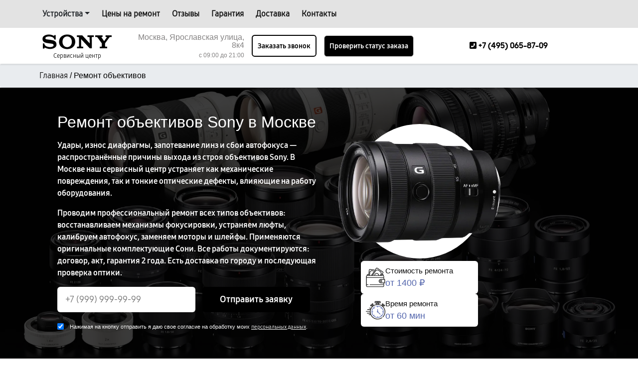

--- FILE ---
content_type: text/html; charset=UTF-8
request_url: https://sony-service-cntr.ru/obektiv
body_size: 29786
content:


<!-- HEAD and HEADER -->
<!DOCTYPE html>
<html lang="ru">

<head>

  <title>Ремонт объективов Sony в Москве -  сервисный центр с выездом на дом</title><meta name='description' content='Сервисный ремонт объективов Sony в Москве! Работают сертифицированные мастера. Используем оригинальные запчасти. Бесплатная диагностика! Цена ремонта от 1400 р.' /><meta name="yandex-verification" content="ec17807007140a10" /><!-- Yandex.Metrika counter -->
<script type="text/javascript" >
   (function(m,e,t,r,i,k,a){m[i]=m[i]||function(){(m[i].a=m[i].a||[]).push(arguments)};
   m[i].l=1*new Date();k=e.createElement(t),a=e.getElementsByTagName(t)[0],k.async=1,k.src=r,a.parentNode.insertBefore(k,a)})
   (window, document, "script", "https://mc.yandex.ru/metrika/tag.js", "ym");

   ym(102268534, "init", {
        clickmap:true,
        trackLinks:true,
        accurateTrackBounce:true,
        webvisor:true
   });
</script>
<noscript><div><img src="https://mc.yandex.ru/watch/102268534" style="position:absolute; left:-9999px;" alt="" /></div></noscript>
<!-- /Yandex.Metrika counter --><link rel="preconnect" href="//api-maps.yandex.ru"><link rel="dns-prefetch" href="//api-maps.yandex.ru">
  <meta name="yandex" content="all"><meta name="googlebot" content="index, follow">
  <meta charset="utf-8">
  <meta name="viewport" content="width=device-width, initial-scale=1">

  <!-- Фавикон -->
  <link rel="icon" href="/_content/content/631f1e21d132b-1b9902b47230bcea0fdbf9c55ec6fd63.webp" type="image/x-icon">

  <!-- Подключение CSSстилей -->
  <link rel="stylesheet" href="/public/lib/swiper/swiper-bundle.min.css">
  <link rel="stylesheet" href="/public/lib/fancybox.min.css">
  <link rel="stylesheet" href="/public/lib/bootstrap.min.css">
  <link rel="stylesheet" href="/public/css/style.css">
  <link rel="stylesheet" href="/public/css/custom-step.css">

  <!-- Fontawesome -->
  <link rel="stylesheet" href="https://cdnjs.cloudflare.com/ajax/libs/font-awesome/6.1.1/css/all.min.css" integrity="sha512-KfkfwYDsLkIlwQp6LFnl8zNdLGxu9YAA1QvwINks4PhcElQSvqcyVLLD9aMhXd13uQjoXtEKNosOWaZqXgel0g==" crossorigin="anonymous" referrerpolicy="no-referrer" />

  <style media="screen">
    /* Цвета темы сайта */
    .color_theme_bg {
      background-color: #000000 !important;
    }

    .color__h:hover {
      color: #000000 !important;
    }

    .color_theme_text {
      color: #000000;
    }

    .color_theme_border {
      border-color: #000000;
    }

    .btn_color_theme {
      background-color: #000000;
      color: white;
    }

    .link_color_theme_hover:hover {
      color: #000000;
    }

    .link_bg_theme_hover:hover {
      background-color: #000000;
      color: white;
    }

    .burger span {
      background-color: #000000;
    }

    .type-card .box:hover {
      box-shadow: 0px 0px 9px 0px #000000;
    }

    .box-title {
      border-color: #000000;
    }

    .swiper-pagination-bullet.swiper-pagination-bullet-active {
      background-color: #000000;
    }

    .contact-card:nth-child(2) {
      border-right: 2px solid #000000;
      border-left: 2px solid #000000;
    }

    .bg-color {
      background-color: #000000 !important;
    }

    @media (max-width: 992px) {
      .contact-card:nth-child(2) {
        border-right: 0;
        border-left: 0;
        border-top: 2px solid #000000;
        border-bottom: 2px solid #000000;
        padding: 20px 0;
        margin: 20px 0;
      }
    }

    .coccoc-alo-phone.coccoc-alo-green .coccoc-alo-ph-img-circle {
      background-color: #000000;
    }

    .coccoc-alo-phone.coccoc-alo-green .coccoc-alo-ph-circle {
      border-color: #000000;
    }

    .coccoc-alo-phone.coccoc-alo-green .coccoc-alo-ph-circle-fill {
      background-color: #000000;
      opacity: .5 !important;
    }

    footer .color_theme_text {
      color: #ffffff !important;
    }

    .result-card .content,
    #search {
      border-color: #000000;
    }

    .request-call {
      border-color: #000000 !important;
      color: #000000 !important;
    }

    .svg-search svg path {
      fill: #000000 !important;
    }

    .title-repair div:last-child {
      color: #000000 !important;
    }

    .repair-3 .icon-repair svg path:last-child {
      fill: #000000 !important;
    }

    .repair-2 .icon-repair svg path:nth-child(2),
    .repair-2 .icon-repair svg path:nth-child(3) {
      fill: #000000 !important;
    }

    .footer__city::-webkit-scrollbar-thumb {
      border-color: #000000 !important;
    }

    .line-border-gallery {
      border-color: #000000 !important;
    }

    .container.content .left .text-sert {
      border-color: #000000 !important;
    }

    /* --- Цвета темы сайта --- */
  </style>

</head>

<body class="body">

  <section class="header">
    <header class="menu-header">

      <!-- TOP MENU  -->
            <div class="top-menu">
        <div class="container d-flex">
          <ul class="pl-0 mb-0">
                          <li class="dropdown-list">
                <a class="dropdown-toggle color__h">Устройства</a>
                <div class="dropdown-menu">
                  <ul class="columnTwo">

                                          
                        <li><a class="color__h" href="/av-resiver">AV-ресиверы</a></li>

                                                                                                          
                        <li><a class="color__h" href="/videokamera">Видеокамеры</a></li>

                                                                
                        <li><a class="color__h" href="/domashniy-kinoteatr">Домашние кинотеатры</a></li>

                                                                                                                                                    
                        <li><a class="color__h" href="/mikshernyy-pult">Микшерные пульты</a></li>

                                                                
                        <li><a class="color__h" href="/monoblok">Моноблоки</a></li>

                                                                
                        <li><a class="color__h" href="/naushniki">Наушники</a></li>

                                                                
                        <li><a class="color__h" href="/noutbuk">Ноутбуки</a></li>

                                                                
                        <li><a class="color__h" href="#">Объективы</a></li>

                                                                
                        <li><a class="color__h" href="/planshet">Планшеты</a></li>

                                                                
                        <li><a class="color__h" href="/pleer">Плееры</a></li>

                                                                                                          
                        <li><a class="color__h" href="/printer">Принтеры</a></li>

                                                                
                        <li><a class="color__h" href="/proektor">Проекторы</a></li>

                                                                
                        <li><a class="color__h" href="/proigryvatel-vinila">Проигрыватели винила</a></li>

                                                                
                        <li><a class="color__h" href="/saundbar">Саундбары</a></li>

                                                                
                        <li><a class="color__h" href="/smartfon">Телефоны</a></li>

                                                                
                        <li><a class="color__h" href="/televizor">Телевизоры</a></li>

                                                                
                        <li><a class="color__h" href="/fotoapparat">Фотоаппараты</a></li>

                                                                
                        <li><a class="color__h" href="/fotovspyshka">Фотовспышки</a></li>

                                                                                                          
                        <li><a class="color__h" href="/videomiksher">Видеомикшеры</a></li>

                                                                                                                                                                                                                                        
                        <li><a class="color__h" href="/igrovaya-pristavka">Игровые приставки</a></li>

                                          
                  </ul>
                </div>
              </li>
                        <li><a class="color__h" href="/price">Цены на ремонт</a></li>
            <li><a class="color__h" href="/review">Отзывы</a></li>

                                          <li><a class="color__h" href="/guarantee">Гарантия</a></li>
                          
            <li><a class="color__h" href="/delivery">Доставка</a></li>
            <li><a class="color__h" href="/contacts">Контакты</a></li>
          </ul>
        </div>
      </div>
      <!-- --- TOP MENU --- -->


      <!-- MENU BOTTOM  -->
      <div class="container">
        <div class="row event-between">

          <!-- Логотип -->
          <div class="col-lg-2 col-md-4 col-sm-6 col-6 header__box_logotype">
            <div class="front">
              <a class="header__logo_img" href="/">
                <img class="logo_img" src="/_content/content/631f1df4ac58c-ca6d707b00c5fc0ccd93eed91afedf24.svg" alt="Сервисный центр Sony в Москве">
              </a>
              <a class="header__logo_text" href="/">
                <span class="logo-text color__h">Сервисный центр</span>
              </a>
            </div>
          </div>

          <div class="header__address_box">
            <div class="header__address color__h select_city">Москва, Ярославская улица, 8к4</div>
            <div class="header__address color__h">c 09:00 до 21:00</div>
          </div>

          <button class="request-call" data-modal="enter">Заказать звонок</button>
          <button class="check-status btn_color_theme button free-btn-status">Проверить статус заказа</button>

          <!-- Телефон и Адрес с формой -->
          <div class="col-xl-4 col-lg-2 col-md-3 col-sm-5 col-5 header__contacts">

            <!-- КНопка позвонить в мобильной версии -->
            <div class="phone-mobile">
              <a class="btn_header__mobile_phone " href="tel:+74950658709">
                <span class="coccoc-alo-phone coccoc-alo-green coccoc-alo-show">
                  <span class="coccoc-alo-ph-circle"></span>
                  <span class="coccoc-alo-ph-circle-fill"></span>
                  <span class="coccoc-alo-ph-img-circle">
                    <svg xmlns="http://www.w3.org/2000/svg" version="1.1" width="22px" height="22px" viewBox="-9 -5 55 55" style="position:relative;left:2px;top:1px;shape-rendering:geometricPrecision; text-rendering:geometricPrecision; image-rendering:optimizeQuality; fill-rule:evenodd; clip-rule:evenodd" xmlns:xlink="http://www.w3.org/1999/xlink">
                      <g>
                        <path style="opacity:1" fill="#000" d="M 14.5,3.5 C 16.1439,3.28649 17.6439,3.61983 19,4.5C 21.2447,7.8903 22.2447,11.557 22,15.5C 20.0283,16.3052 18.5283,17.6385 17.5,19.5C 19.4837,24.9859 22.817,29.4859 27.5,33C 28.8333,33.6667 30.1667,33.6667 31.5,33C 32.459,31.5362 33.7923,30.7028 35.5,30.5C 37.6061,31.4295 39.6061,32.5962 41.5,34C 44.9373,40.6009 42.7707,44.1009 35,44.5C 23.7044,41.844 15.7044,35.1774 11,24.5C 8.421,18.9004 8.08767,13.2337 10,7.5C 11.3968,5.92975 12.8968,4.59641 14.5,3.5 Z"></path>
                      </g>
                    </svg>
                  </span>
                </span>
              </a>
            </div>
            <!-- *** КНопка позвонить в мобильной версии *** -->


            
            <a class="header__phone" href="tel:+74950658709">
              <i class="fas fa-phone-square-alt color_theme_text"></i>
              <span class="number color_theme_text text_decor">+7 (495) 065-87-09</span>
            </a>

            <!-- МОбильное меню, бургер -->
            <div class="burger position-relative">
              <span class="left"></span>
              <span class="center"></span>
              <span class="right"></span>
            </div>
          </div>

        </div>
      </div>

      <!-- Мобильное меню -->
      <div class="mobile-btn-menu container">
        <div class="address-burger">

          
          <a class="" href="tel:+74950658709">
            <i class="fas fa-phone-square-alt color_theme_text"></i>
            <span class="number">+7 (495) 065-87-09</span>
          </a>
          <div class="call-modal" data-modal="enter">Москва, Ярославская улица, 8к4</div>
        </div>
        <ul class="pl-0 mb-0">

                      <li class="dropdown-list">
              <a class="dropdown-toggle color__h">Устройства</a>
              <div class="dropdown-menu">
                <ul>

                                                        
                      <li><a class="color__h" href="/av-resiver">AV-ресиверы</a></li>

                                                                                                
                      <li><a class="color__h" href="/videokamera">Видеокамеры</a></li>

                                                          
                      <li><a class="color__h" href="/domashniy-kinoteatr">Домашние кинотеатры</a></li>

                                                                                                                                      
                      <li><a class="color__h" href="/mikshernyy-pult">Микшерные пульты</a></li>

                                                          
                      <li><a class="color__h" href="/monoblok">Моноблоки</a></li>

                                                          
                      <li><a class="color__h" href="/naushniki">Наушники</a></li>

                                                          
                      <li><a class="color__h" href="/noutbuk">Ноутбуки</a></li>

                                                          
                      <li><a class="color__h" href="#">Объективы</a></li>

                                                          
                      <li><a class="color__h" href="/planshet">Планшеты</a></li>

                                                          
                      <li><a class="color__h" href="/pleer">Плееры</a></li>

                                                                                                
                      <li><a class="color__h" href="/printer">Принтеры</a></li>

                                                          
                      <li><a class="color__h" href="/proektor">Проекторы</a></li>

                                                          
                      <li><a class="color__h" href="/proigryvatel-vinila">Проигрыватели винила</a></li>

                                                          
                      <li><a class="color__h" href="/saundbar">Саундбары</a></li>

                                                          
                      <li><a class="color__h" href="/smartfon">Телефоны</a></li>

                                                          
                      <li><a class="color__h" href="/televizor">Телевизоры</a></li>

                                                          
                      <li><a class="color__h" href="/fotoapparat">Фотоаппараты</a></li>

                                                          
                      <li><a class="color__h" href="/fotovspyshka">Фотовспышки</a></li>

                                                                                                
                      <li><a class="color__h" href="/videomiksher">Видеомикшеры</a></li>

                                                                                                                                                                                                                  
                      <li><a class="color__h" href="/igrovaya-pristavka">Игровые приставки</a></li>

                                      
                </ul>
              </div>
            </li>
          
          <li><a class="color__h" href="/price">Цены на ремонт</a></li>
          <li><a class="color__h" href="/review">Отзывы</a></li>

                                    <li><a class="color__h" href="/guarantee">Гарантия</a></li>
                      
          <li><a class="color__h" href="/delivery">Доставка</a></li>
          <li><a class="color__h" href="/contacts">Контакты</a></li>
        </ul>

        <button class="request-call mobile" data-modal="enter">Заказать звонок</button>
        <button class="check-status btn_color_theme button">Проверить статус заказа</button>
      </div>

      <div id="search_box-result" class="box-result">
        <div class="container">
          <div class="box-result__content"></div>
        </div>
      </div>
    </header>
  </section>
  <!-- The End HEAD and HEADER -->


  <!-- Content -->
  

<!-- breadcrumbs -->
<div class="breadcrumbs mb-35">
  	<ol class="breadcrumb" itemscope="" itemtype="https://schema.org/BreadcrumbList"><div class="container pl-4"><div class="row"><li itemprop='itemListElement' itemscope='' itemtype='https://schema.org/ListItem'><a href='/' itemprop='item'><span class='color_theme_text text_decor' itemprop='name'>Главная</span></a><span class='separator color_theme_text'>/</span><meta itemprop='position' content='1'></li><li itemprop='itemListElement' itemscope='' itemtype='https://schema.org/ListItem'><span class='color_theme_text' itemprop='name'>Ремонт объективов</span><meta itemprop='position' content='2'></li></div></div></ol></div>
<!-- *** breadcrumbs *** -->

<section class="main-image-and-form /_content/content/680735838c5a5-3e304c8f8fd3dd659e1446a221ef38ff.jpg" style="background-image: url(/_content/content/64a40de835298-7b047da82e28917d43a94cd73186e827.webp)">
  <div class="container d-flex reverse">
    <div class="left position-relative">
      <div class="front">
                          <h1 class="h2 text-white mb-3">Ремонт объективов Sony в Москве</h1>
                        <div class="img-block-right position-relative mobile">
                    <div class="main-image-text-block d-flex">
            <div class="main-image-text-card">
              <svg width="56" height="56" viewBox="0 0 56 56" fill="none" xmlns="http://www.w3.org/2000/svg">
                <path d="M53.33 32.8009H52.492V25.2524C52.492 24.0573 51.8972 22.9992 50.9888 22.3563V21.3285C50.9888 19.8376 49.776 18.6248 48.2851 18.6248H47.6594L50.0535 15.1117C50.8559 13.9341 50.5508 12.3231 49.3733 11.5206L33.1277 0.449613C32.5573 0.0607846 31.8698 -0.0827153 31.1912 0.046019C30.8574 0.108307 30.5393 0.236179 30.2553 0.422232C29.9713 0.608285 29.727 0.848824 29.5366 1.12993L15.5146 21.7059H11.6126L12.554 12.176C12.5646 12.0686 12.6344 11.9756 12.7318 11.9389C13.9446 11.4816 14.9957 10.6276 15.6913 9.5343C15.7461 9.44822 15.8495 9.399 15.9565 9.40983L22.0765 10.0145C22.1808 10.0248 22.2861 10.0144 22.3864 9.98402C22.4867 9.95363 22.58 9.90379 22.661 9.83733C22.742 9.77088 22.8092 9.68912 22.8586 9.59672C22.908 9.50432 22.9387 9.40309 22.949 9.29882C22.9593 9.19454 22.949 9.08925 22.9186 8.98897C22.8882 8.88869 22.8384 8.79538 22.7719 8.71436C22.7055 8.63334 22.6237 8.56621 22.5313 8.51679C22.4389 8.46737 22.3377 8.43663 22.2334 8.42633L16.1133 7.82171C15.4029 7.75214 14.7255 8.0795 14.3448 8.67757C13.8334 9.48147 13.0605 10.1093 12.1688 10.4455C11.4976 10.6986 11.0367 11.3015 10.9658 12.0191L10.009 21.7058H8.99147L10.4803 6.63346C10.5339 6.09096 11.0181 5.69239 11.5612 5.74675L23.9287 6.96847C24.1393 6.98927 24.3495 6.92556 24.5132 6.79135C24.6768 6.65714 24.7804 6.46343 24.8012 6.25283C24.822 6.04223 24.7583 5.832 24.6241 5.66838C24.4899 5.50475 24.2961 5.40115 24.0855 5.38035L11.7181 4.15863C10.3001 4.01874 9.03215 5.05835 8.89205 6.4765L7.69198 18.6248H5.64831C4.15753 18.6248 2.94456 19.8376 2.94456 21.3285V22.0296C1.72492 22.5912 0.875732 23.824 0.875732 25.2524V52.4534C0.875732 54.409 2.4667 56 4.42244 56H48.9454C50.901 56 52.492 54.409 52.492 52.4534V44.905H53.33C54.3192 44.905 55.1239 44.1003 55.1239 43.1112V34.5947C55.124 33.6056 54.3192 32.8009 53.33 32.8009ZM48.2851 20.2208C48.8961 20.2207 49.393 20.7177 49.393 21.3286V21.7352C49.2445 21.716 49.095 21.7063 48.9454 21.706H45.5597L46.5717 20.2208H48.2851ZM30.8553 2.02855C30.9282 1.92104 31.0216 1.82903 31.1303 1.75786C31.2389 1.68669 31.3606 1.63776 31.4883 1.61391C31.6158 1.58939 31.7469 1.5904 31.8741 1.61689C32.0012 1.64338 32.1218 1.69482 32.229 1.76824L48.4745 12.8392C48.9249 13.1462 49.0417 13.7624 48.7348 14.2128L43.6286 21.7057H42.4031L44.9066 18.0321C45.3126 17.4363 45.3461 16.6781 44.9937 16.0533C44.5253 15.2231 44.3355 14.2456 44.459 13.3007C44.5509 12.5978 44.2416 11.9116 43.6519 11.5097L35.2302 5.7706C34.6403 5.36864 33.8885 5.33178 33.2679 5.67446C32.4339 6.13493 31.4547 6.31572 30.5108 6.1836C29.8108 6.08538 29.1008 6.40147 28.7008 6.98827L18.6713 21.7058H17.4458L30.8553 2.02855ZM31.2067 15.5791C27.7318 15.5791 24.8793 18.2887 24.6469 21.7058H20.6023L30.0194 7.887H30.0195C30.0453 7.84877 30.08 7.81737 30.1207 7.79552C30.1613 7.77366 30.2066 7.76201 30.2528 7.76155C30.2649 7.76155 30.277 7.76243 30.2892 7.76407C31.573 7.94366 32.9047 7.698 34.0391 7.07161C34.1284 7.02218 34.243 7.02928 34.3314 7.08944L42.7531 12.8287C42.8413 12.8888 42.8897 12.993 42.8766 13.094C42.7085 14.3791 42.9668 15.7084 43.6037 16.8374C43.6548 16.928 43.6486 17.0442 43.588 17.1333L40.4721 21.7057H37.7669C37.5343 18.2887 34.6819 15.5791 31.2067 15.5791ZM36.1667 21.7059H26.2469C26.4755 19.1696 28.612 17.1751 31.2067 17.1751C33.8015 17.175 35.9382 19.1696 36.1667 21.7059ZM4.54045 21.3285C4.54045 20.7176 5.03734 20.2206 5.64831 20.2206H7.53437L7.38266 21.7058H4.54045V21.3285ZM2.47162 25.2524C2.47162 24.1768 3.34673 23.3017 4.42244 23.3017H48.9454C50.0211 23.3017 50.8961 24.1768 50.8961 25.2524V27.4665H2.47162V25.2524ZM50.8961 52.4534C50.8961 53.529 50.0211 54.4041 48.9454 54.4041H4.42244C3.34673 54.4041 2.47162 53.529 2.47162 52.4534V50.2392H6.77465C6.87944 50.2392 6.98319 50.2186 7.07999 50.1785C7.1768 50.1384 7.26476 50.0796 7.33885 50.0055C7.41294 49.9314 7.47171 49.8434 7.51181 49.7466C7.55191 49.6498 7.57255 49.5461 7.57255 49.4413C7.57255 49.3365 7.55191 49.2328 7.51181 49.136C7.47171 49.0392 7.41294 48.9512 7.33885 48.8771C7.26476 48.803 7.1768 48.7442 7.07999 48.7041C6.98319 48.664 6.87944 48.6434 6.77465 48.6434H2.47162V29.0624H50.8961V32.8009H43.3091C40.9186 32.8009 38.8479 34.1943 37.8652 36.2113C37.8619 36.2181 37.8582 36.2246 37.8548 36.2314C37.8465 36.2486 37.8392 36.2664 37.8311 36.2837C37.7141 36.5323 37.6124 36.7897 37.5296 37.0552L37.5289 37.0574C37.3482 37.6388 37.2565 38.2441 37.257 38.8529C37.257 42.1901 39.9719 44.905 43.309 44.905H50.896V48.6434H11.884C11.7792 48.6434 11.6755 48.664 11.5787 48.7041C11.4819 48.7442 11.3939 48.803 11.3198 48.8771C11.2457 48.9512 11.1869 49.0392 11.1468 49.136C11.1067 49.2328 11.0861 49.3365 11.0861 49.4413C11.0861 49.5461 11.1067 49.6498 11.1468 49.7466C11.1869 49.8434 11.2457 49.9314 11.3198 50.0055C11.3939 50.0796 11.4819 50.1384 11.5787 50.1785C11.6755 50.2186 11.7792 50.2392 11.884 50.2392H50.8961V52.4534ZM53.5281 43.1111C53.5281 43.2203 53.4393 43.3091 53.33 43.3091H43.3093C41.62 43.3091 40.1472 42.3642 39.3917 40.9752C39.288 40.7849 39.1985 40.5871 39.124 40.3835C38.9487 39.906 38.8531 39.3904 38.8531 38.8529C38.8526 38.1846 39.003 37.5247 39.2932 36.9227C39.3245 36.8578 39.3574 36.7937 39.3917 36.7306C40.1472 35.3417 41.62 34.3968 43.3093 34.3968H53.33C53.4392 34.3968 53.5281 34.4856 53.5281 34.5947V43.1111Z" fill="black" />
                <path d="M43.4963 35.6154C41.7111 35.6154 40.2588 37.0678 40.2588 38.8529C40.2588 40.638 41.7111 42.0903 43.4963 42.0903C45.2815 42.0903 46.7338 40.638 46.7338 38.8529C46.7338 37.0678 45.2815 35.6154 43.4963 35.6154ZM43.4963 40.4944C42.5911 40.4944 41.8547 39.758 41.8547 38.8529C41.8547 37.9478 42.5911 37.2113 43.4963 37.2113C44.4015 37.2113 45.1379 37.9477 45.1379 38.8529C45.1379 39.7581 44.4015 40.4944 43.4963 40.4944Z" fill="black" />
                <mask id="mask0_18_219" style="mask-type:alpha" maskUnits="userSpaceOnUse" x="0" y="0" width="56" height="56">
                  <path d="M53.33 32.8009H52.492V25.2524C52.492 24.0573 51.8972 22.9992 50.9888 22.3563V21.3285C50.9888 19.8376 49.776 18.6248 48.2851 18.6248H47.6594L50.0535 15.1117C50.8559 13.9341 50.5508 12.3231 49.3733 11.5206L33.1277 0.449613C32.5573 0.0607846 31.8698 -0.0827153 31.1912 0.046019C30.8574 0.108307 30.5393 0.236179 30.2553 0.422232C29.9713 0.608285 29.727 0.848824 29.5366 1.12993L15.5146 21.7059H11.6126L12.554 12.176C12.5646 12.0686 12.6344 11.9756 12.7318 11.9389C13.9446 11.4816 14.9957 10.6276 15.6913 9.5343C15.7461 9.44822 15.8495 9.399 15.9565 9.40983L22.0765 10.0145C22.1808 10.0248 22.2861 10.0144 22.3864 9.98402C22.4867 9.95363 22.58 9.90379 22.661 9.83733C22.742 9.77088 22.8092 9.68912 22.8586 9.59672C22.908 9.50432 22.9387 9.40309 22.949 9.29882C22.9593 9.19454 22.949 9.08925 22.9186 8.98897C22.8882 8.88869 22.8384 8.79538 22.7719 8.71436C22.7055 8.63334 22.6237 8.56621 22.5313 8.51679C22.4389 8.46737 22.3377 8.43663 22.2334 8.42633L16.1133 7.82171C15.4029 7.75214 14.7255 8.0795 14.3448 8.67757C13.8334 9.48147 13.0605 10.1093 12.1688 10.4455C11.4976 10.6986 11.0367 11.3015 10.9658 12.0191L10.009 21.7058H8.99147L10.4803 6.63346C10.5339 6.09096 11.0181 5.69239 11.5612 5.74675L23.9287 6.96847C24.1393 6.98927 24.3495 6.92556 24.5132 6.79135C24.6768 6.65714 24.7804 6.46343 24.8012 6.25283C24.822 6.04223 24.7583 5.832 24.6241 5.66838C24.4899 5.50475 24.2961 5.40115 24.0855 5.38035L11.7181 4.15863C10.3001 4.01874 9.03215 5.05835 8.89205 6.4765L7.69198 18.6248H5.64831C4.15753 18.6248 2.94456 19.8376 2.94456 21.3285V22.0296C1.72492 22.5912 0.875732 23.824 0.875732 25.2524V52.4534C0.875732 54.409 2.4667 56 4.42244 56H48.9454C50.901 56 52.492 54.409 52.492 52.4534V44.905H53.33C54.3192 44.905 55.1239 44.1003 55.1239 43.1112V34.5947C55.124 33.6056 54.3192 32.8009 53.33 32.8009ZM48.2851 20.2208C48.8961 20.2207 49.393 20.7177 49.393 21.3286V21.7352C49.2445 21.716 49.095 21.7063 48.9454 21.706H45.5597L46.5717 20.2208H48.2851ZM30.8553 2.02855C30.9282 1.92104 31.0216 1.82903 31.1303 1.75786C31.2389 1.68669 31.3606 1.63776 31.4883 1.61391C31.6158 1.58939 31.7469 1.5904 31.8741 1.61689C32.0012 1.64338 32.1218 1.69482 32.229 1.76824L48.4745 12.8392C48.9249 13.1462 49.0417 13.7624 48.7348 14.2128L43.6286 21.7057H42.4031L44.9066 18.0321C45.3126 17.4363 45.3461 16.6781 44.9937 16.0533C44.5253 15.2231 44.3355 14.2456 44.459 13.3007C44.5509 12.5978 44.2416 11.9116 43.6519 11.5097L35.2302 5.7706C34.6403 5.36864 33.8885 5.33178 33.2679 5.67446C32.4339 6.13493 31.4547 6.31572 30.5108 6.1836C29.8108 6.08538 29.1008 6.40147 28.7008 6.98827L18.6713 21.7058H17.4458L30.8553 2.02855ZM31.2067 15.5791C27.7318 15.5791 24.8793 18.2887 24.6469 21.7058H20.6023L30.0194 7.887H30.0195C30.0453 7.84877 30.08 7.81737 30.1207 7.79552C30.1613 7.77366 30.2066 7.76201 30.2528 7.76155C30.2649 7.76155 30.277 7.76243 30.2892 7.76407C31.573 7.94366 32.9047 7.698 34.0391 7.07161C34.1284 7.02218 34.243 7.02928 34.3314 7.08944L42.7531 12.8287C42.8413 12.8888 42.8897 12.993 42.8766 13.094C42.7085 14.3791 42.9668 15.7084 43.6037 16.8374C43.6548 16.928 43.6486 17.0442 43.588 17.1333L40.4721 21.7057H37.7669C37.5343 18.2887 34.6819 15.5791 31.2067 15.5791ZM36.1667 21.7059H26.2469C26.4755 19.1696 28.612 17.1751 31.2067 17.1751C33.8015 17.175 35.9382 19.1696 36.1667 21.7059ZM4.54045 21.3285C4.54045 20.7176 5.03734 20.2206 5.64831 20.2206H7.53437L7.38266 21.7058H4.54045V21.3285ZM2.47162 25.2524C2.47162 24.1768 3.34673 23.3017 4.42244 23.3017H48.9454C50.0211 23.3017 50.8961 24.1768 50.8961 25.2524V27.4665H2.47162V25.2524ZM50.8961 52.4534C50.8961 53.529 50.0211 54.4041 48.9454 54.4041H4.42244C3.34673 54.4041 2.47162 53.529 2.47162 52.4534V50.2392H6.77465C6.87944 50.2392 6.98319 50.2186 7.07999 50.1785C7.1768 50.1384 7.26476 50.0796 7.33885 50.0055C7.41294 49.9314 7.47171 49.8434 7.51181 49.7466C7.55191 49.6498 7.57255 49.5461 7.57255 49.4413C7.57255 49.3365 7.55191 49.2328 7.51181 49.136C7.47171 49.0392 7.41294 48.9512 7.33885 48.8771C7.26476 48.803 7.1768 48.7442 7.07999 48.7041C6.98319 48.664 6.87944 48.6434 6.77465 48.6434H2.47162V29.0624H50.8961V32.8009H43.3091C40.9186 32.8009 38.8479 34.1943 37.8652 36.2113C37.8619 36.2181 37.8582 36.2246 37.8548 36.2314C37.8465 36.2486 37.8392 36.2664 37.8311 36.2837C37.7141 36.5323 37.6124 36.7897 37.5296 37.0552L37.5289 37.0574C37.3482 37.6388 37.2565 38.2441 37.257 38.8529C37.257 42.1901 39.9719 44.905 43.309 44.905H50.896V48.6434H11.884C11.7792 48.6434 11.6755 48.664 11.5787 48.7041C11.4819 48.7442 11.3939 48.803 11.3198 48.8771C11.2457 48.9512 11.1869 49.0392 11.1468 49.136C11.1067 49.2328 11.0861 49.3365 11.0861 49.4413C11.0861 49.5461 11.1067 49.6498 11.1468 49.7466C11.1869 49.8434 11.2457 49.9314 11.3198 50.0055C11.3939 50.0796 11.4819 50.1384 11.5787 50.1785C11.6755 50.2186 11.7792 50.2392 11.884 50.2392H50.8961V52.4534ZM53.5281 43.1111C53.5281 43.2203 53.4393 43.3091 53.33 43.3091H43.3093C41.62 43.3091 40.1472 42.3642 39.3917 40.9752C39.288 40.7849 39.1985 40.5871 39.124 40.3835C38.9487 39.906 38.8531 39.3904 38.8531 38.8529C38.8526 38.1846 39.003 37.5247 39.2932 36.9227C39.3245 36.8578 39.3574 36.7937 39.3917 36.7306C40.1472 35.3417 41.62 34.3968 43.3093 34.3968H53.33C53.4392 34.3968 53.5281 34.4856 53.5281 34.5947V43.1111Z" fill="#5668AE" />
                  <path d="M43.4963 35.6154C41.7111 35.6154 40.2588 37.0678 40.2588 38.8529C40.2588 40.638 41.7111 42.0903 43.4963 42.0903C45.2815 42.0903 46.7338 40.638 46.7338 38.8529C46.7338 37.0678 45.2815 35.6154 43.4963 35.6154ZM43.4963 40.4944C42.5911 40.4944 41.8547 39.758 41.8547 38.8529C41.8547 37.9478 42.5911 37.2113 43.4963 37.2113C44.4015 37.2113 45.1379 37.9477 45.1379 38.8529C45.1379 39.7581 44.4015 40.4944 43.4963 40.4944Z" fill="#5668AE" />
                </mask>
                <g mask="url(#mask0_18_219)">
                  <path d="M0.765625 0H55.3438V21.6562H0.765625V0Z" fill="#5668AE" />
                </g>
              </svg>
              <div class="main-image-text-card-item">Стоимость ремонта<br> <span>от 1400 ₽</span></div>
            </div>
            <div class="main-image-text-card">
              <svg width="56" height="56" viewBox="0 0 56 56" fill="none" xmlns="http://www.w3.org/2000/svg">
                <g clip-path="url(#clip0_18_210)">
                  <path d="M49.7354 17.1059L50.8806 15.7738L51.9965 16.7333C52.0788 16.804 52.1741 16.8578 52.2772 16.8917C52.3802 16.9255 52.4889 16.9388 52.597 16.9306C52.7052 16.9224 52.8106 16.8931 52.9074 16.8441C53.0042 16.7952 53.0904 16.7277 53.1611 16.6455L54.934 14.5833C55.0768 14.4172 55.1477 14.2013 55.1312 13.9829C55.1147 13.7645 55.0122 13.5617 54.8462 13.4189L48.7485 8.17659C48.6664 8.10573 48.571 8.05181 48.468 8.01795C48.3649 7.98409 48.2562 7.97095 48.148 7.97929C47.9296 7.99576 47.7267 8.09829 47.584 8.26434L45.811 10.3265C45.6683 10.4926 45.5973 10.7086 45.6138 10.9269C45.6303 11.1453 45.7328 11.3482 45.8989 11.4909L47.0149 12.4505L45.7821 13.8844C43.2568 12.2714 40.3831 11.1579 37.3011 10.685V8.18992H40.145C41.4723 8.18992 42.5521 7.11006 42.5521 5.78269V3.86145C42.5521 2.53408 41.4722 1.45422 40.145 1.45422H27.7386C26.4112 1.45422 25.3313 2.53408 25.3313 3.86145V5.78269C25.3313 7.11006 26.4112 8.18992 27.7386 8.18992H30.5826V10.685C27.4398 11.1672 24.514 12.3162 21.9529 13.981L20.6371 12.4505L21.7532 11.4909C21.9192 11.3481 22.0216 11.1452 22.0381 10.9268C22.0545 10.7085 21.9836 10.4925 21.841 10.3264L20.068 8.26423C19.9973 8.182 19.9111 8.11451 19.8143 8.06559C19.7175 8.01668 19.6121 7.98731 19.5039 7.97916C19.3958 7.97102 19.2871 7.98425 19.1841 8.0181C19.0811 8.05196 18.9857 8.10578 18.9035 8.17648L12.8059 13.4188C12.64 13.5616 12.5375 13.7645 12.5211 13.9829C12.5046 14.2012 12.5755 14.4172 12.7182 14.5833L14.4911 16.6455C14.5686 16.7358 14.6647 16.8082 14.7729 16.8578C14.881 16.9074 14.9986 16.933 15.1176 16.9328C15.3151 16.933 15.506 16.8622 15.6555 16.7332L16.7715 15.7738L18.0252 17.232C16.9374 18.3665 15.9731 19.6134 15.1485 20.9516C15.1203 20.9487 15.092 20.9473 15.0636 20.9473H9.84899C9.62998 20.9473 9.41995 21.0343 9.26509 21.1892C9.11024 21.344 9.02324 21.5541 9.02324 21.7731C9.02324 21.9921 9.11024 22.2021 9.26509 22.3569C9.41995 22.5118 9.62998 22.5988 9.84899 22.5988H14.2286C13.7915 23.4666 13.4125 24.3624 13.0942 25.2804H4.75092C4.53192 25.2804 4.32189 25.3674 4.16703 25.5222C4.01217 25.6771 3.92517 25.8871 3.92517 26.1061C3.92517 26.3251 4.01217 26.5352 4.16703 26.69C4.32189 26.8449 4.53192 26.9319 4.75092 26.9319H12.5929C12.2916 28.0911 12.0857 29.273 11.9773 30.4658H0.825749C0.606747 30.4658 0.396714 30.5528 0.241856 30.7076C0.0869983 30.8625 0 31.0725 0 31.2915C0 31.5105 0.0869983 31.7206 0.241856 31.8754C0.396714 32.0303 0.606747 32.1173 0.825749 32.1173H11.8885C11.8864 32.2407 11.8837 32.3639 11.8837 32.4879C11.8837 33.5619 11.9625 34.6177 12.1115 35.6511H3.98022C3.76122 35.6511 3.55119 35.7381 3.39633 35.893C3.24147 36.0479 3.15447 36.2579 3.15447 36.4769C3.15447 36.6959 3.24147 36.9059 3.39633 37.0608C3.55119 37.2156 3.76122 37.3026 3.98022 37.3026H12.4145C12.6176 38.2122 12.8787 39.1079 13.1961 39.9841H9.07829C8.85928 39.9841 8.64925 40.0711 8.49439 40.226C8.33954 40.3808 8.25254 40.5909 8.25254 40.8099C8.25254 41.0289 8.33954 41.2389 8.49439 41.3938C8.64925 41.5486 8.85928 41.6356 9.07829 41.6356H13.872C17.3545 49.2456 25.0405 54.5459 33.9419 54.5459C38.5911 54.5459 43.0377 53.1164 46.8012 50.4119C46.977 50.2833 47.0949 50.0905 47.1292 49.8754C47.1635 49.6603 47.1114 49.4403 46.9843 49.2634C46.8572 49.0865 46.6653 48.9671 46.4505 48.931C46.2356 48.8949 46.0153 48.9452 45.8373 49.0709C42.3565 51.5724 38.2431 52.8946 33.9419 52.8946C22.6896 52.8946 13.5352 43.7402 13.5352 32.488C13.5352 21.2357 22.6896 12.0813 33.9419 12.0813C39.3889 12.0813 44.3443 14.2266 48.0076 17.7165C48.0151 17.7245 48.0235 17.7317 48.0313 17.7394C51.9217 21.4575 54.3485 26.6946 54.3485 32.488C54.3485 37.9454 52.2214 43.0745 48.3588 46.9302C48.2821 47.0068 48.2212 47.0978 48.1796 47.198C48.138 47.2981 48.1166 47.4055 48.1165 47.5139C48.1164 47.6224 48.1376 47.7298 48.1791 47.83C48.2205 47.9302 48.2812 48.0213 48.3579 48.098C48.5126 48.253 48.7225 48.3402 48.9415 48.3404C49.1605 48.3406 49.3706 48.2537 49.5256 48.099C53.7007 43.9312 56 38.3871 56 32.4879C56 26.5108 53.6094 21.0825 49.7354 17.1059ZM48.2981 9.96715L53.1435 14.1328L52.4472 14.9426L47.6018 10.7769L48.2981 9.96715ZM48.2674 13.5271L49.6283 14.6972L48.5383 15.9651C48.0902 15.5687 47.6267 15.1893 47.1473 14.8298L48.2674 13.5271ZM30.29 6.53842V3.10572H31.6236V6.53842H30.29ZM33.2751 3.10572H34.6086V6.53842H33.2751V3.10572ZM36.2601 6.53842V3.10572H37.5937V6.53842H36.2601ZM40.9008 3.86145V5.78269C40.9006 5.98304 40.8209 6.17513 40.6793 6.31681C40.5376 6.45848 40.3455 6.53818 40.1452 6.53842H39.2453V3.10572H40.1452C40.3455 3.10596 40.5376 3.18565 40.6793 3.32733C40.8209 3.46901 40.9006 3.6611 40.9008 3.86145ZM26.983 5.78269V3.86145C26.9832 3.66109 27.0629 3.469 27.2046 3.32733C27.3462 3.18565 27.5383 3.10596 27.7387 3.10572H28.6385V6.53842H27.7387C27.5383 6.53818 27.3462 6.45849 27.2046 6.31681C27.0629 6.17514 26.9832 5.98305 26.983 5.78269ZM15.205 14.9427L14.5087 14.1329L19.354 9.96726L20.0503 10.777L18.9344 11.7365L18.9342 11.7366L16.321 13.9833L16.3208 13.9835L15.205 14.9427ZM18.0486 14.6759L19.3847 13.5271L20.5968 14.9369C20.1207 15.2997 19.6594 15.6816 19.2141 16.0817L18.0238 14.6973L18.0486 14.6759ZM32.2341 10.4952V8.18992H35.6497V10.4953C34.5128 10.4078 33.3709 10.4077 32.2341 10.4952Z" fill="black" />
                  <path d="M27.0262 17.4437C26.9247 17.2496 26.7503 17.1038 26.5414 17.0383C26.3324 16.9728 26.106 16.9929 25.9119 17.0944C20.8915 19.7185 17.458 24.6344 16.7269 30.2445C15.4899 39.7368 22.2062 48.4659 31.6986 49.7028C32.4465 49.8005 33.1999 49.8495 33.9541 49.8495C42.5363 49.8487 50.0187 43.465 51.1569 34.731C51.7561 30.1327 50.5288 25.5763 47.7009 21.9011C44.8731 18.226 40.7834 15.8719 36.185 15.2726C33.9416 14.9802 31.7042 15.1213 29.5346 15.6913C29.3256 15.7495 29.1478 15.8876 29.0398 16.0757C28.9317 16.2639 28.9021 16.487 28.9572 16.6969C29.0123 16.9067 29.1478 17.0864 29.3344 17.1972C29.521 17.3079 29.7437 17.3408 29.9543 17.2887C30.9886 17.0169 32.0481 16.8524 33.116 16.7979V18.9674C33.116 19.4234 33.4856 19.7931 33.9418 19.7931C34.3979 19.7931 34.7675 19.4234 34.7675 18.9674V16.7998C35.1684 16.8215 35.5698 16.8579 35.9717 16.9102C39.1875 17.3292 42.1279 18.6975 44.4793 20.8325L42.9839 22.3278C42.9072 22.4045 42.8463 22.4955 42.8048 22.5957C42.7633 22.6959 42.7419 22.8032 42.7419 22.9117C42.7419 23.0201 42.7632 23.1275 42.8047 23.2277C42.8462 23.3279 42.9071 23.4189 42.9837 23.4956C43.0603 23.5724 43.1514 23.6333 43.2516 23.6748C43.3518 23.7163 43.4592 23.7376 43.5677 23.7375C43.6762 23.7376 43.7836 23.7163 43.8838 23.6748C43.984 23.6333 44.075 23.5724 44.1516 23.4956L45.6428 22.0044C45.9035 22.2963 46.1534 22.5977 46.3921 22.908C48.3665 25.4741 49.4777 28.515 49.6336 31.6817H47.5853C47.1291 31.6817 46.7595 32.0514 46.7595 32.5075C46.7595 32.9635 47.1291 33.3332 47.5853 33.3332H49.629C49.6071 33.7291 49.5705 34.1241 49.5193 34.5173C49.0938 37.7817 47.6886 40.6826 45.6392 42.9641L44.2246 41.5494C44.0695 41.3957 43.8598 41.3096 43.6414 41.3101C43.4231 41.3105 43.2138 41.3975 43.0593 41.5519C42.9049 41.7063 42.818 41.9156 42.8175 42.134C42.817 42.3524 42.903 42.562 43.0567 42.7171L44.473 44.1333C41.8721 46.4818 38.5042 47.9556 34.8707 48.1694V46.1507C34.8707 45.6947 34.5011 45.325 34.045 45.325C33.5888 45.325 33.2192 45.6947 33.2192 46.1507V48.1795C32.7821 48.1594 32.346 48.1211 31.9121 48.0648C28.6836 47.6441 25.8103 46.2654 23.5403 44.2526L25.0029 42.79C25.3254 42.4675 25.3254 41.9448 25.0029 41.6223C24.6804 41.2998 24.1575 41.2998 23.8352 41.6223L22.3642 43.0931C19.9806 40.4868 18.4812 37.0968 18.2611 33.4361H20.4016C20.6206 33.4361 20.8306 33.3492 20.9855 33.1943C21.1403 33.0394 21.2273 32.8294 21.2273 32.6104C21.2273 32.3914 21.1403 32.1814 20.9855 32.0265C20.8306 31.8717 20.6206 31.7847 20.4016 31.7847H18.249C18.2691 31.3447 18.3066 30.9021 18.3645 30.4576C18.778 27.2855 20.1464 24.3585 22.2233 22.0295L23.7623 23.5683C23.9235 23.7296 24.1349 23.8102 24.3461 23.8102C24.5574 23.8102 24.7688 23.7296 24.93 23.5683C25.0848 23.4135 25.1718 23.2035 25.1718 22.9845C25.1718 22.7655 25.0848 22.5555 24.93 22.4006L23.3868 20.8575C24.3807 19.9534 25.4864 19.1805 26.6768 18.5577C26.773 18.5075 26.8582 18.4389 26.9278 18.3557C26.9974 18.2726 27.0499 18.1765 27.0823 18.0731C27.1148 17.9696 27.1265 17.8608 27.1169 17.7528C27.1072 17.6448 27.0764 17.5398 27.0262 17.4437Z" fill="#5668AE" />
                  <path d="M33.942 24.9132C33.723 24.9132 33.513 25.0002 33.3581 25.1551C33.2033 25.3099 33.1163 25.52 33.1163 25.739V30.6439C32.4122 30.9606 31.9199 31.6671 31.9199 32.4879C31.9199 33.6028 32.827 34.51 33.942 34.51C34.2477 34.51 34.5366 34.4398 34.7966 34.3178L40.3057 39.8269C40.3823 39.9037 40.4733 39.9646 40.5735 40.0061C40.6737 40.0476 40.7812 40.0689 40.8897 40.0688C41.053 40.0688 41.2126 40.0204 41.3484 39.9297C41.4842 39.8389 41.5901 39.71 41.6526 39.5591C41.7151 39.4082 41.7314 39.2422 41.6996 39.082C41.6677 38.9218 41.5891 38.7747 41.4736 38.6592L35.8792 33.0647C35.9338 32.8817 35.9641 32.6884 35.9641 32.4879C35.9641 31.6672 35.4719 30.9606 34.7679 30.644V25.7391C34.7678 25.52 34.6808 25.31 34.526 25.1551C34.3711 25.0003 34.161 24.9132 33.942 24.9132ZM33.5714 32.4878C33.5715 32.3895 33.6106 32.2953 33.6801 32.2258C33.7496 32.1564 33.8438 32.1173 33.942 32.1172C34.1463 32.1172 34.3125 32.2834 34.3125 32.4878C34.3125 32.6921 34.1463 32.8583 33.942 32.8583C33.8438 32.8582 33.7496 32.8191 33.6801 32.7497C33.6106 32.6802 33.5715 32.586 33.5714 32.4878Z" fill="#5668AE" />
                </g>
                <defs>
                  <clipPath id="clip0_18_210">
                    <rect width="56" height="56" fill="white" />
                  </clipPath>
                </defs>
              </svg>
              <div class="main-image-text-card-item">
                Время ремонта<br> <span>от  мин</span>
              </div>
            </div>
          </div>
        </div>
        <div class="text-white mb-3">
                      <p>Удары, износ диафрагмы, запотевание линз и сбои автофокуса — распространённые причины выхода из строя объективов Sony. В Москве наш сервисный центр устраняет как механические повреждения, так и тонкие оптические дефекты, влияющие на работу оборудования.</p> <p>Проводим профессиональный ремонт всех типов объективов: восстанавливаем механизмы фокусировки, устраняем люфты, калибруем автофокус, заменяем моторы и шлейфы. Применяются оригинальные комплектующие Сони. Все работы документируются: договор, акт, гарантия 2 года. Есть доставка по городу и последующая проверка оптики.</p>                  </div>
        <!-- *** UTP  -->
        <div class="main-form">
          <form class="cform">
            <input name="form_name" id="form_name" type="hidden" value="Главная форма на странице устройств - ремонт объективов Sony">
            <input name="phone" id="phone" type="tel" inputmode="tel" required>
            <button class="btn_color_theme button submit" type="submit" disabled="disabled">Отправить заявку</button>
            <label class="label-check mt-3">
              <input class="check-input" type="checkbox" checked="checked" required>
              <span class="politika text-white">Нажимая на кнопку отправить я даю свое согласие на обработку моих <a class="link-politika" href="/privacy">персональных данных</a>.</span>
            </label>
          </form>
          <div class="success"></div>
        </div>
      </div>
    </div>
    <div class="img-block-right position-relative">
              <div class="main-crop-image">
          <img class="crop-image" src="/_content/content/64a40dbb9f07d-ffdd1c6eef07ea599c622b87bd633513.webp" alt=" Sony Объектив">
        </div>
            <div class="main-image-text-block d-flex">
                  <div class="main-image-text-card">
            <svg width="56" height="56" viewBox="0 0 56 56" fill="none" xmlns="http://www.w3.org/2000/svg">
              <path d="M53.33 32.8009H52.492V25.2524C52.492 24.0573 51.8972 22.9992 50.9888 22.3563V21.3285C50.9888 19.8376 49.776 18.6248 48.2851 18.6248H47.6594L50.0535 15.1117C50.8559 13.9341 50.5508 12.3231 49.3733 11.5206L33.1277 0.449613C32.5573 0.0607846 31.8698 -0.0827153 31.1912 0.046019C30.8574 0.108307 30.5393 0.236179 30.2553 0.422232C29.9713 0.608285 29.727 0.848824 29.5366 1.12993L15.5146 21.7059H11.6126L12.554 12.176C12.5646 12.0686 12.6344 11.9756 12.7318 11.9389C13.9446 11.4816 14.9957 10.6276 15.6913 9.5343C15.7461 9.44822 15.8495 9.399 15.9565 9.40983L22.0765 10.0145C22.1808 10.0248 22.2861 10.0144 22.3864 9.98402C22.4867 9.95363 22.58 9.90379 22.661 9.83733C22.742 9.77088 22.8092 9.68912 22.8586 9.59672C22.908 9.50432 22.9387 9.40309 22.949 9.29882C22.9593 9.19454 22.949 9.08925 22.9186 8.98897C22.8882 8.88869 22.8384 8.79538 22.7719 8.71436C22.7055 8.63334 22.6237 8.56621 22.5313 8.51679C22.4389 8.46737 22.3377 8.43663 22.2334 8.42633L16.1133 7.82171C15.4029 7.75214 14.7255 8.0795 14.3448 8.67757C13.8334 9.48147 13.0605 10.1093 12.1688 10.4455C11.4976 10.6986 11.0367 11.3015 10.9658 12.0191L10.009 21.7058H8.99147L10.4803 6.63346C10.5339 6.09096 11.0181 5.69239 11.5612 5.74675L23.9287 6.96847C24.1393 6.98927 24.3495 6.92556 24.5132 6.79135C24.6768 6.65714 24.7804 6.46343 24.8012 6.25283C24.822 6.04223 24.7583 5.832 24.6241 5.66838C24.4899 5.50475 24.2961 5.40115 24.0855 5.38035L11.7181 4.15863C10.3001 4.01874 9.03215 5.05835 8.89205 6.4765L7.69198 18.6248H5.64831C4.15753 18.6248 2.94456 19.8376 2.94456 21.3285V22.0296C1.72492 22.5912 0.875732 23.824 0.875732 25.2524V52.4534C0.875732 54.409 2.4667 56 4.42244 56H48.9454C50.901 56 52.492 54.409 52.492 52.4534V44.905H53.33C54.3192 44.905 55.1239 44.1003 55.1239 43.1112V34.5947C55.124 33.6056 54.3192 32.8009 53.33 32.8009ZM48.2851 20.2208C48.8961 20.2207 49.393 20.7177 49.393 21.3286V21.7352C49.2445 21.716 49.095 21.7063 48.9454 21.706H45.5597L46.5717 20.2208H48.2851ZM30.8553 2.02855C30.9282 1.92104 31.0216 1.82903 31.1303 1.75786C31.2389 1.68669 31.3606 1.63776 31.4883 1.61391C31.6158 1.58939 31.7469 1.5904 31.8741 1.61689C32.0012 1.64338 32.1218 1.69482 32.229 1.76824L48.4745 12.8392C48.9249 13.1462 49.0417 13.7624 48.7348 14.2128L43.6286 21.7057H42.4031L44.9066 18.0321C45.3126 17.4363 45.3461 16.6781 44.9937 16.0533C44.5253 15.2231 44.3355 14.2456 44.459 13.3007C44.5509 12.5978 44.2416 11.9116 43.6519 11.5097L35.2302 5.7706C34.6403 5.36864 33.8885 5.33178 33.2679 5.67446C32.4339 6.13493 31.4547 6.31572 30.5108 6.1836C29.8108 6.08538 29.1008 6.40147 28.7008 6.98827L18.6713 21.7058H17.4458L30.8553 2.02855ZM31.2067 15.5791C27.7318 15.5791 24.8793 18.2887 24.6469 21.7058H20.6023L30.0194 7.887H30.0195C30.0453 7.84877 30.08 7.81737 30.1207 7.79552C30.1613 7.77366 30.2066 7.76201 30.2528 7.76155C30.2649 7.76155 30.277 7.76243 30.2892 7.76407C31.573 7.94366 32.9047 7.698 34.0391 7.07161C34.1284 7.02218 34.243 7.02928 34.3314 7.08944L42.7531 12.8287C42.8413 12.8888 42.8897 12.993 42.8766 13.094C42.7085 14.3791 42.9668 15.7084 43.6037 16.8374C43.6548 16.928 43.6486 17.0442 43.588 17.1333L40.4721 21.7057H37.7669C37.5343 18.2887 34.6819 15.5791 31.2067 15.5791ZM36.1667 21.7059H26.2469C26.4755 19.1696 28.612 17.1751 31.2067 17.1751C33.8015 17.175 35.9382 19.1696 36.1667 21.7059ZM4.54045 21.3285C4.54045 20.7176 5.03734 20.2206 5.64831 20.2206H7.53437L7.38266 21.7058H4.54045V21.3285ZM2.47162 25.2524C2.47162 24.1768 3.34673 23.3017 4.42244 23.3017H48.9454C50.0211 23.3017 50.8961 24.1768 50.8961 25.2524V27.4665H2.47162V25.2524ZM50.8961 52.4534C50.8961 53.529 50.0211 54.4041 48.9454 54.4041H4.42244C3.34673 54.4041 2.47162 53.529 2.47162 52.4534V50.2392H6.77465C6.87944 50.2392 6.98319 50.2186 7.07999 50.1785C7.1768 50.1384 7.26476 50.0796 7.33885 50.0055C7.41294 49.9314 7.47171 49.8434 7.51181 49.7466C7.55191 49.6498 7.57255 49.5461 7.57255 49.4413C7.57255 49.3365 7.55191 49.2328 7.51181 49.136C7.47171 49.0392 7.41294 48.9512 7.33885 48.8771C7.26476 48.803 7.1768 48.7442 7.07999 48.7041C6.98319 48.664 6.87944 48.6434 6.77465 48.6434H2.47162V29.0624H50.8961V32.8009H43.3091C40.9186 32.8009 38.8479 34.1943 37.8652 36.2113C37.8619 36.2181 37.8582 36.2246 37.8548 36.2314C37.8465 36.2486 37.8392 36.2664 37.8311 36.2837C37.7141 36.5323 37.6124 36.7897 37.5296 37.0552L37.5289 37.0574C37.3482 37.6388 37.2565 38.2441 37.257 38.8529C37.257 42.1901 39.9719 44.905 43.309 44.905H50.896V48.6434H11.884C11.7792 48.6434 11.6755 48.664 11.5787 48.7041C11.4819 48.7442 11.3939 48.803 11.3198 48.8771C11.2457 48.9512 11.1869 49.0392 11.1468 49.136C11.1067 49.2328 11.0861 49.3365 11.0861 49.4413C11.0861 49.5461 11.1067 49.6498 11.1468 49.7466C11.1869 49.8434 11.2457 49.9314 11.3198 50.0055C11.3939 50.0796 11.4819 50.1384 11.5787 50.1785C11.6755 50.2186 11.7792 50.2392 11.884 50.2392H50.8961V52.4534ZM53.5281 43.1111C53.5281 43.2203 53.4393 43.3091 53.33 43.3091H43.3093C41.62 43.3091 40.1472 42.3642 39.3917 40.9752C39.288 40.7849 39.1985 40.5871 39.124 40.3835C38.9487 39.906 38.8531 39.3904 38.8531 38.8529C38.8526 38.1846 39.003 37.5247 39.2932 36.9227C39.3245 36.8578 39.3574 36.7937 39.3917 36.7306C40.1472 35.3417 41.62 34.3968 43.3093 34.3968H53.33C53.4392 34.3968 53.5281 34.4856 53.5281 34.5947V43.1111Z" fill="black" />
              <path d="M43.4963 35.6154C41.7111 35.6154 40.2588 37.0678 40.2588 38.8529C40.2588 40.638 41.7111 42.0903 43.4963 42.0903C45.2815 42.0903 46.7338 40.638 46.7338 38.8529C46.7338 37.0678 45.2815 35.6154 43.4963 35.6154ZM43.4963 40.4944C42.5911 40.4944 41.8547 39.758 41.8547 38.8529C41.8547 37.9478 42.5911 37.2113 43.4963 37.2113C44.4015 37.2113 45.1379 37.9477 45.1379 38.8529C45.1379 39.7581 44.4015 40.4944 43.4963 40.4944Z" fill="black" />
              <mask id="mask0_18_219" style="mask-type:alpha" maskUnits="userSpaceOnUse" x="0" y="0" width="56" height="56">
                <path d="M53.33 32.8009H52.492V25.2524C52.492 24.0573 51.8972 22.9992 50.9888 22.3563V21.3285C50.9888 19.8376 49.776 18.6248 48.2851 18.6248H47.6594L50.0535 15.1117C50.8559 13.9341 50.5508 12.3231 49.3733 11.5206L33.1277 0.449613C32.5573 0.0607846 31.8698 -0.0827153 31.1912 0.046019C30.8574 0.108307 30.5393 0.236179 30.2553 0.422232C29.9713 0.608285 29.727 0.848824 29.5366 1.12993L15.5146 21.7059H11.6126L12.554 12.176C12.5646 12.0686 12.6344 11.9756 12.7318 11.9389C13.9446 11.4816 14.9957 10.6276 15.6913 9.5343C15.7461 9.44822 15.8495 9.399 15.9565 9.40983L22.0765 10.0145C22.1808 10.0248 22.2861 10.0144 22.3864 9.98402C22.4867 9.95363 22.58 9.90379 22.661 9.83733C22.742 9.77088 22.8092 9.68912 22.8586 9.59672C22.908 9.50432 22.9387 9.40309 22.949 9.29882C22.9593 9.19454 22.949 9.08925 22.9186 8.98897C22.8882 8.88869 22.8384 8.79538 22.7719 8.71436C22.7055 8.63334 22.6237 8.56621 22.5313 8.51679C22.4389 8.46737 22.3377 8.43663 22.2334 8.42633L16.1133 7.82171C15.4029 7.75214 14.7255 8.0795 14.3448 8.67757C13.8334 9.48147 13.0605 10.1093 12.1688 10.4455C11.4976 10.6986 11.0367 11.3015 10.9658 12.0191L10.009 21.7058H8.99147L10.4803 6.63346C10.5339 6.09096 11.0181 5.69239 11.5612 5.74675L23.9287 6.96847C24.1393 6.98927 24.3495 6.92556 24.5132 6.79135C24.6768 6.65714 24.7804 6.46343 24.8012 6.25283C24.822 6.04223 24.7583 5.832 24.6241 5.66838C24.4899 5.50475 24.2961 5.40115 24.0855 5.38035L11.7181 4.15863C10.3001 4.01874 9.03215 5.05835 8.89205 6.4765L7.69198 18.6248H5.64831C4.15753 18.6248 2.94456 19.8376 2.94456 21.3285V22.0296C1.72492 22.5912 0.875732 23.824 0.875732 25.2524V52.4534C0.875732 54.409 2.4667 56 4.42244 56H48.9454C50.901 56 52.492 54.409 52.492 52.4534V44.905H53.33C54.3192 44.905 55.1239 44.1003 55.1239 43.1112V34.5947C55.124 33.6056 54.3192 32.8009 53.33 32.8009ZM48.2851 20.2208C48.8961 20.2207 49.393 20.7177 49.393 21.3286V21.7352C49.2445 21.716 49.095 21.7063 48.9454 21.706H45.5597L46.5717 20.2208H48.2851ZM30.8553 2.02855C30.9282 1.92104 31.0216 1.82903 31.1303 1.75786C31.2389 1.68669 31.3606 1.63776 31.4883 1.61391C31.6158 1.58939 31.7469 1.5904 31.8741 1.61689C32.0012 1.64338 32.1218 1.69482 32.229 1.76824L48.4745 12.8392C48.9249 13.1462 49.0417 13.7624 48.7348 14.2128L43.6286 21.7057H42.4031L44.9066 18.0321C45.3126 17.4363 45.3461 16.6781 44.9937 16.0533C44.5253 15.2231 44.3355 14.2456 44.459 13.3007C44.5509 12.5978 44.2416 11.9116 43.6519 11.5097L35.2302 5.7706C34.6403 5.36864 33.8885 5.33178 33.2679 5.67446C32.4339 6.13493 31.4547 6.31572 30.5108 6.1836C29.8108 6.08538 29.1008 6.40147 28.7008 6.98827L18.6713 21.7058H17.4458L30.8553 2.02855ZM31.2067 15.5791C27.7318 15.5791 24.8793 18.2887 24.6469 21.7058H20.6023L30.0194 7.887H30.0195C30.0453 7.84877 30.08 7.81737 30.1207 7.79552C30.1613 7.77366 30.2066 7.76201 30.2528 7.76155C30.2649 7.76155 30.277 7.76243 30.2892 7.76407C31.573 7.94366 32.9047 7.698 34.0391 7.07161C34.1284 7.02218 34.243 7.02928 34.3314 7.08944L42.7531 12.8287C42.8413 12.8888 42.8897 12.993 42.8766 13.094C42.7085 14.3791 42.9668 15.7084 43.6037 16.8374C43.6548 16.928 43.6486 17.0442 43.588 17.1333L40.4721 21.7057H37.7669C37.5343 18.2887 34.6819 15.5791 31.2067 15.5791ZM36.1667 21.7059H26.2469C26.4755 19.1696 28.612 17.1751 31.2067 17.1751C33.8015 17.175 35.9382 19.1696 36.1667 21.7059ZM4.54045 21.3285C4.54045 20.7176 5.03734 20.2206 5.64831 20.2206H7.53437L7.38266 21.7058H4.54045V21.3285ZM2.47162 25.2524C2.47162 24.1768 3.34673 23.3017 4.42244 23.3017H48.9454C50.0211 23.3017 50.8961 24.1768 50.8961 25.2524V27.4665H2.47162V25.2524ZM50.8961 52.4534C50.8961 53.529 50.0211 54.4041 48.9454 54.4041H4.42244C3.34673 54.4041 2.47162 53.529 2.47162 52.4534V50.2392H6.77465C6.87944 50.2392 6.98319 50.2186 7.07999 50.1785C7.1768 50.1384 7.26476 50.0796 7.33885 50.0055C7.41294 49.9314 7.47171 49.8434 7.51181 49.7466C7.55191 49.6498 7.57255 49.5461 7.57255 49.4413C7.57255 49.3365 7.55191 49.2328 7.51181 49.136C7.47171 49.0392 7.41294 48.9512 7.33885 48.8771C7.26476 48.803 7.1768 48.7442 7.07999 48.7041C6.98319 48.664 6.87944 48.6434 6.77465 48.6434H2.47162V29.0624H50.8961V32.8009H43.3091C40.9186 32.8009 38.8479 34.1943 37.8652 36.2113C37.8619 36.2181 37.8582 36.2246 37.8548 36.2314C37.8465 36.2486 37.8392 36.2664 37.8311 36.2837C37.7141 36.5323 37.6124 36.7897 37.5296 37.0552L37.5289 37.0574C37.3482 37.6388 37.2565 38.2441 37.257 38.8529C37.257 42.1901 39.9719 44.905 43.309 44.905H50.896V48.6434H11.884C11.7792 48.6434 11.6755 48.664 11.5787 48.7041C11.4819 48.7442 11.3939 48.803 11.3198 48.8771C11.2457 48.9512 11.1869 49.0392 11.1468 49.136C11.1067 49.2328 11.0861 49.3365 11.0861 49.4413C11.0861 49.5461 11.1067 49.6498 11.1468 49.7466C11.1869 49.8434 11.2457 49.9314 11.3198 50.0055C11.3939 50.0796 11.4819 50.1384 11.5787 50.1785C11.6755 50.2186 11.7792 50.2392 11.884 50.2392H50.8961V52.4534ZM53.5281 43.1111C53.5281 43.2203 53.4393 43.3091 53.33 43.3091H43.3093C41.62 43.3091 40.1472 42.3642 39.3917 40.9752C39.288 40.7849 39.1985 40.5871 39.124 40.3835C38.9487 39.906 38.8531 39.3904 38.8531 38.8529C38.8526 38.1846 39.003 37.5247 39.2932 36.9227C39.3245 36.8578 39.3574 36.7937 39.3917 36.7306C40.1472 35.3417 41.62 34.3968 43.3093 34.3968H53.33C53.4392 34.3968 53.5281 34.4856 53.5281 34.5947V43.1111Z" fill="#5668AE" />
                <path d="M43.4963 35.6154C41.7111 35.6154 40.2588 37.0678 40.2588 38.8529C40.2588 40.638 41.7111 42.0903 43.4963 42.0903C45.2815 42.0903 46.7338 40.638 46.7338 38.8529C46.7338 37.0678 45.2815 35.6154 43.4963 35.6154ZM43.4963 40.4944C42.5911 40.4944 41.8547 39.758 41.8547 38.8529C41.8547 37.9478 42.5911 37.2113 43.4963 37.2113C44.4015 37.2113 45.1379 37.9477 45.1379 38.8529C45.1379 39.7581 44.4015 40.4944 43.4963 40.4944Z" fill="#5668AE" />
              </mask>
              <g class="d-none" mask="url(#mask0_18_219)">
                <path d="M0.765625 0H55.3438V21.6562H0.765625V0Z" fill="#5668AE" />
              </g>
            </svg>
            <div class="main-image-text-card-item">
              Стоимость ремонта<br> <span>от 1400 ₽</span>
            </div>
          </div>
                <div class="main-image-text-card">
          <svg width="56" height="56" viewBox="0 0 56 56" fill="none" xmlns="http://www.w3.org/2000/svg">
            <g clip-path="url(#clip0_18_210)">
              <path d="M49.7354 17.1059L50.8806 15.7738L51.9965 16.7333C52.0788 16.804 52.1741 16.8578 52.2772 16.8917C52.3802 16.9255 52.4889 16.9388 52.597 16.9306C52.7052 16.9224 52.8106 16.8931 52.9074 16.8441C53.0042 16.7952 53.0904 16.7277 53.1611 16.6455L54.934 14.5833C55.0768 14.4172 55.1477 14.2013 55.1312 13.9829C55.1147 13.7645 55.0122 13.5617 54.8462 13.4189L48.7485 8.17659C48.6664 8.10573 48.571 8.05181 48.468 8.01795C48.3649 7.98409 48.2562 7.97095 48.148 7.97929C47.9296 7.99576 47.7267 8.09829 47.584 8.26434L45.811 10.3265C45.6683 10.4926 45.5973 10.7086 45.6138 10.9269C45.6303 11.1453 45.7328 11.3482 45.8989 11.4909L47.0149 12.4505L45.7821 13.8844C43.2568 12.2714 40.3831 11.1579 37.3011 10.685V8.18992H40.145C41.4723 8.18992 42.5521 7.11006 42.5521 5.78269V3.86145C42.5521 2.53408 41.4722 1.45422 40.145 1.45422H27.7386C26.4112 1.45422 25.3313 2.53408 25.3313 3.86145V5.78269C25.3313 7.11006 26.4112 8.18992 27.7386 8.18992H30.5826V10.685C27.4398 11.1672 24.514 12.3162 21.9529 13.981L20.6371 12.4505L21.7532 11.4909C21.9192 11.3481 22.0216 11.1452 22.0381 10.9268C22.0545 10.7085 21.9836 10.4925 21.841 10.3264L20.068 8.26423C19.9973 8.182 19.9111 8.11451 19.8143 8.06559C19.7175 8.01668 19.6121 7.98731 19.5039 7.97916C19.3958 7.97102 19.2871 7.98425 19.1841 8.0181C19.0811 8.05196 18.9857 8.10578 18.9035 8.17648L12.8059 13.4188C12.64 13.5616 12.5375 13.7645 12.5211 13.9829C12.5046 14.2012 12.5755 14.4172 12.7182 14.5833L14.4911 16.6455C14.5686 16.7358 14.6647 16.8082 14.7729 16.8578C14.881 16.9074 14.9986 16.933 15.1176 16.9328C15.3151 16.933 15.506 16.8622 15.6555 16.7332L16.7715 15.7738L18.0252 17.232C16.9374 18.3665 15.9731 19.6134 15.1485 20.9516C15.1203 20.9487 15.092 20.9473 15.0636 20.9473H9.84899C9.62998 20.9473 9.41995 21.0343 9.26509 21.1892C9.11024 21.344 9.02324 21.5541 9.02324 21.7731C9.02324 21.9921 9.11024 22.2021 9.26509 22.3569C9.41995 22.5118 9.62998 22.5988 9.84899 22.5988H14.2286C13.7915 23.4666 13.4125 24.3624 13.0942 25.2804H4.75092C4.53192 25.2804 4.32189 25.3674 4.16703 25.5222C4.01217 25.6771 3.92517 25.8871 3.92517 26.1061C3.92517 26.3251 4.01217 26.5352 4.16703 26.69C4.32189 26.8449 4.53192 26.9319 4.75092 26.9319H12.5929C12.2916 28.0911 12.0857 29.273 11.9773 30.4658H0.825749C0.606747 30.4658 0.396714 30.5528 0.241856 30.7076C0.0869983 30.8625 0 31.0725 0 31.2915C0 31.5105 0.0869983 31.7206 0.241856 31.8754C0.396714 32.0303 0.606747 32.1173 0.825749 32.1173H11.8885C11.8864 32.2407 11.8837 32.3639 11.8837 32.4879C11.8837 33.5619 11.9625 34.6177 12.1115 35.6511H3.98022C3.76122 35.6511 3.55119 35.7381 3.39633 35.893C3.24147 36.0479 3.15447 36.2579 3.15447 36.4769C3.15447 36.6959 3.24147 36.9059 3.39633 37.0608C3.55119 37.2156 3.76122 37.3026 3.98022 37.3026H12.4145C12.6176 38.2122 12.8787 39.1079 13.1961 39.9841H9.07829C8.85928 39.9841 8.64925 40.0711 8.49439 40.226C8.33954 40.3808 8.25254 40.5909 8.25254 40.8099C8.25254 41.0289 8.33954 41.2389 8.49439 41.3938C8.64925 41.5486 8.85928 41.6356 9.07829 41.6356H13.872C17.3545 49.2456 25.0405 54.5459 33.9419 54.5459C38.5911 54.5459 43.0377 53.1164 46.8012 50.4119C46.977 50.2833 47.0949 50.0905 47.1292 49.8754C47.1635 49.6603 47.1114 49.4403 46.9843 49.2634C46.8572 49.0865 46.6653 48.9671 46.4505 48.931C46.2356 48.8949 46.0153 48.9452 45.8373 49.0709C42.3565 51.5724 38.2431 52.8946 33.9419 52.8946C22.6896 52.8946 13.5352 43.7402 13.5352 32.488C13.5352 21.2357 22.6896 12.0813 33.9419 12.0813C39.3889 12.0813 44.3443 14.2266 48.0076 17.7165C48.0151 17.7245 48.0235 17.7317 48.0313 17.7394C51.9217 21.4575 54.3485 26.6946 54.3485 32.488C54.3485 37.9454 52.2214 43.0745 48.3588 46.9302C48.2821 47.0068 48.2212 47.0978 48.1796 47.198C48.138 47.2981 48.1166 47.4055 48.1165 47.5139C48.1164 47.6224 48.1376 47.7298 48.1791 47.83C48.2205 47.9302 48.2812 48.0213 48.3579 48.098C48.5126 48.253 48.7225 48.3402 48.9415 48.3404C49.1605 48.3406 49.3706 48.2537 49.5256 48.099C53.7007 43.9312 56 38.3871 56 32.4879C56 26.5108 53.6094 21.0825 49.7354 17.1059ZM48.2981 9.96715L53.1435 14.1328L52.4472 14.9426L47.6018 10.7769L48.2981 9.96715ZM48.2674 13.5271L49.6283 14.6972L48.5383 15.9651C48.0902 15.5687 47.6267 15.1893 47.1473 14.8298L48.2674 13.5271ZM30.29 6.53842V3.10572H31.6236V6.53842H30.29ZM33.2751 3.10572H34.6086V6.53842H33.2751V3.10572ZM36.2601 6.53842V3.10572H37.5937V6.53842H36.2601ZM40.9008 3.86145V5.78269C40.9006 5.98304 40.8209 6.17513 40.6793 6.31681C40.5376 6.45848 40.3455 6.53818 40.1452 6.53842H39.2453V3.10572H40.1452C40.3455 3.10596 40.5376 3.18565 40.6793 3.32733C40.8209 3.46901 40.9006 3.6611 40.9008 3.86145ZM26.983 5.78269V3.86145C26.9832 3.66109 27.0629 3.469 27.2046 3.32733C27.3462 3.18565 27.5383 3.10596 27.7387 3.10572H28.6385V6.53842H27.7387C27.5383 6.53818 27.3462 6.45849 27.2046 6.31681C27.0629 6.17514 26.9832 5.98305 26.983 5.78269ZM15.205 14.9427L14.5087 14.1329L19.354 9.96726L20.0503 10.777L18.9344 11.7365L18.9342 11.7366L16.321 13.9833L16.3208 13.9835L15.205 14.9427ZM18.0486 14.6759L19.3847 13.5271L20.5968 14.9369C20.1207 15.2997 19.6594 15.6816 19.2141 16.0817L18.0238 14.6973L18.0486 14.6759ZM32.2341 10.4952V8.18992H35.6497V10.4953C34.5128 10.4078 33.3709 10.4077 32.2341 10.4952Z" fill="black" />
              <path d="M27.0262 17.4437C26.9247 17.2496 26.7503 17.1038 26.5414 17.0383C26.3324 16.9728 26.106 16.9929 25.9119 17.0944C20.8915 19.7185 17.458 24.6344 16.7269 30.2445C15.4899 39.7368 22.2062 48.4659 31.6986 49.7028C32.4465 49.8005 33.1999 49.8495 33.9541 49.8495C42.5363 49.8487 50.0187 43.465 51.1569 34.731C51.7561 30.1327 50.5288 25.5763 47.7009 21.9011C44.8731 18.226 40.7834 15.8719 36.185 15.2726C33.9416 14.9802 31.7042 15.1213 29.5346 15.6913C29.3256 15.7495 29.1478 15.8876 29.0398 16.0757C28.9317 16.2639 28.9021 16.487 28.9572 16.6969C29.0123 16.9067 29.1478 17.0864 29.3344 17.1972C29.521 17.3079 29.7437 17.3408 29.9543 17.2887C30.9886 17.0169 32.0481 16.8524 33.116 16.7979V18.9674C33.116 19.4234 33.4856 19.7931 33.9418 19.7931C34.3979 19.7931 34.7675 19.4234 34.7675 18.9674V16.7998C35.1684 16.8215 35.5698 16.8579 35.9717 16.9102C39.1875 17.3292 42.1279 18.6975 44.4793 20.8325L42.9839 22.3278C42.9072 22.4045 42.8463 22.4955 42.8048 22.5957C42.7633 22.6959 42.7419 22.8032 42.7419 22.9117C42.7419 23.0201 42.7632 23.1275 42.8047 23.2277C42.8462 23.3279 42.9071 23.4189 42.9837 23.4956C43.0603 23.5724 43.1514 23.6333 43.2516 23.6748C43.3518 23.7163 43.4592 23.7376 43.5677 23.7375C43.6762 23.7376 43.7836 23.7163 43.8838 23.6748C43.984 23.6333 44.075 23.5724 44.1516 23.4956L45.6428 22.0044C45.9035 22.2963 46.1534 22.5977 46.3921 22.908C48.3665 25.4741 49.4777 28.515 49.6336 31.6817H47.5853C47.1291 31.6817 46.7595 32.0514 46.7595 32.5075C46.7595 32.9635 47.1291 33.3332 47.5853 33.3332H49.629C49.6071 33.7291 49.5705 34.1241 49.5193 34.5173C49.0938 37.7817 47.6886 40.6826 45.6392 42.9641L44.2246 41.5494C44.0695 41.3957 43.8598 41.3096 43.6414 41.3101C43.4231 41.3105 43.2138 41.3975 43.0593 41.5519C42.9049 41.7063 42.818 41.9156 42.8175 42.134C42.817 42.3524 42.903 42.562 43.0567 42.7171L44.473 44.1333C41.8721 46.4818 38.5042 47.9556 34.8707 48.1694V46.1507C34.8707 45.6947 34.5011 45.325 34.045 45.325C33.5888 45.325 33.2192 45.6947 33.2192 46.1507V48.1795C32.7821 48.1594 32.346 48.1211 31.9121 48.0648C28.6836 47.6441 25.8103 46.2654 23.5403 44.2526L25.0029 42.79C25.3254 42.4675 25.3254 41.9448 25.0029 41.6223C24.6804 41.2998 24.1575 41.2998 23.8352 41.6223L22.3642 43.0931C19.9806 40.4868 18.4812 37.0968 18.2611 33.4361H20.4016C20.6206 33.4361 20.8306 33.3492 20.9855 33.1943C21.1403 33.0394 21.2273 32.8294 21.2273 32.6104C21.2273 32.3914 21.1403 32.1814 20.9855 32.0265C20.8306 31.8717 20.6206 31.7847 20.4016 31.7847H18.249C18.2691 31.3447 18.3066 30.9021 18.3645 30.4576C18.778 27.2855 20.1464 24.3585 22.2233 22.0295L23.7623 23.5683C23.9235 23.7296 24.1349 23.8102 24.3461 23.8102C24.5574 23.8102 24.7688 23.7296 24.93 23.5683C25.0848 23.4135 25.1718 23.2035 25.1718 22.9845C25.1718 22.7655 25.0848 22.5555 24.93 22.4006L23.3868 20.8575C24.3807 19.9534 25.4864 19.1805 26.6768 18.5577C26.773 18.5075 26.8582 18.4389 26.9278 18.3557C26.9974 18.2726 27.0499 18.1765 27.0823 18.0731C27.1148 17.9696 27.1265 17.8608 27.1169 17.7528C27.1072 17.6448 27.0764 17.5398 27.0262 17.4437Z" fill="#5668AE" />
              <path d="M33.942 24.9132C33.723 24.9132 33.513 25.0002 33.3581 25.1551C33.2033 25.3099 33.1163 25.52 33.1163 25.739V30.6439C32.4122 30.9606 31.9199 31.6671 31.9199 32.4879C31.9199 33.6028 32.827 34.51 33.942 34.51C34.2477 34.51 34.5366 34.4398 34.7966 34.3178L40.3057 39.8269C40.3823 39.9037 40.4733 39.9646 40.5735 40.0061C40.6737 40.0476 40.7812 40.0689 40.8897 40.0688C41.053 40.0688 41.2126 40.0204 41.3484 39.9297C41.4842 39.8389 41.5901 39.71 41.6526 39.5591C41.7151 39.4082 41.7314 39.2422 41.6996 39.082C41.6677 38.9218 41.5891 38.7747 41.4736 38.6592L35.8792 33.0647C35.9338 32.8817 35.9641 32.6884 35.9641 32.4879C35.9641 31.6672 35.4719 30.9606 34.7679 30.644V25.7391C34.7678 25.52 34.6808 25.31 34.526 25.1551C34.3711 25.0003 34.161 24.9132 33.942 24.9132ZM33.5714 32.4878C33.5715 32.3895 33.6106 32.2953 33.6801 32.2258C33.7496 32.1564 33.8438 32.1173 33.942 32.1172C34.1463 32.1172 34.3125 32.2834 34.3125 32.4878C34.3125 32.6921 34.1463 32.8583 33.942 32.8583C33.8438 32.8582 33.7496 32.8191 33.6801 32.7497C33.6106 32.6802 33.5715 32.586 33.5714 32.4878Z" fill="#5668AE" />
            </g>
            <defs>
              <clipPath id="clip0_18_210">
                <rect width="56" height="56" fill="white" />
              </clipPath>
            </defs>
          </svg>
          <div class="main-image-text-card-item">
            Время ремонта<br> <span>от 60 мин</span>
          </div>
        </div>
      </div>
    </div>
  </div>
  <div class="box-background"></div>
</section>
<!-- *** Блок ГЛАВНЫЙ С ИЗОБРАЖЕНИЕМ *** -->



<!-- Блок ПРАЙС -->
<section class="price">
  <div class="container">
    <div class="block-title-price">
                  <h2 class="title">Цены на ремонт объективов Sony</h2>
            <div class="date-price-update">Дата обновления прайса: <span style="margin-left: 4px;">12.11.2025</span></div>
    </div>
  </div>


  <div class="container">
    <div class="table-price">
      <div class="table-title color_theme_bg">
        <div class="container">
          <div class="row">
            <div class="title_tab col-lg-6 col-md-8 col-sm-8 col-8 text-white">Услуги</div>
            <div class="title_tab title_tab-2 col-lg-2 col-md-4 col-sm-4 col-4 text-white white_pre">Цена, от</div>
            <div class="title_tab title_tab-3 col-lg-2 text-white">Сроки</div>
            <div class="col-lg-2"></div>
          </div>
        </div>
      </div>
      <div class="table-content color_theme_border type-card-98">
        <div class="container">
          <div class="row">
            <!-- <div class="block block-1 col-lg-6 color_theme_border"><a href="" class="link_color_theme_hover" style="font-family: 'Samsung One 700', sans-serif">Диагностика</a></div> -->
            <div class="block block-1 col-lg-6 color_theme_border" style="font-family: 'Samsung One 700', sans-serif">Диагностика</div>
            <div class="block block-2 col-lg-2 color_theme_border">бесплатно</div>
            <div class="block block-3 col-lg-2 color_theme_border">от 20 мин</div>
            <div class="block block-4 col-lg-2"><button class="btn_color_theme button" data-modal="enter">Заказать</button></div>
          </div>
        </div>
      </div>
      
            <div class="table-content color_theme_border type-card-98">
              <div class="container">
                <div class="row">
                                      <div class="block block-1 col-lg-6 color_theme_border" style="font-family: 'Samsung One 700', sans-serif">Разблокировка заклинивания</div>
                                    <div class="block block-2 col-lg-2 color_theme_border">2550 р</div>
                  <div class="block block-3 col-lg-2 color_theme_border">от 70 мин</div>
                  <div class="block block-4 col-lg-2"><button class="btn_color_theme button" data-modal="enter">Заказать</button></div>
                </div>
              </div>
            </div>

          
            <div class="table-content color_theme_border type-card-98">
              <div class="container">
                <div class="row">
                                      <div class="block block-1 col-lg-6 color_theme_border" style="font-family: 'Samsung One 700', sans-serif">Восстановление после попадания влаги</div>
                                    <div class="block block-2 col-lg-2 color_theme_border">1500 р</div>
                  <div class="block block-3 col-lg-2 color_theme_border">от 80 мин</div>
                  <div class="block block-4 col-lg-2"><button class="btn_color_theme button" data-modal="enter">Заказать</button></div>
                </div>
              </div>
            </div>

          
            <div class="table-content color_theme_border type-card-98">
              <div class="container">
                <div class="row">
                                      <div class="block block-1 col-lg-6 color_theme_border" style="font-family: 'Samsung One 700', sans-serif">Ремонт диафрагмы</div>
                                    <div class="block block-2 col-lg-2 color_theme_border">1800 р</div>
                  <div class="block block-3 col-lg-2 color_theme_border">от 60 мин</div>
                  <div class="block block-4 col-lg-2"><button class="btn_color_theme button" data-modal="enter">Заказать</button></div>
                </div>
              </div>
            </div>

          
            <div class="table-content color_theme_border type-card-98">
              <div class="container">
                <div class="row">
                                      <div class="block block-1 col-lg-6 color_theme_border" style="font-family: 'Samsung One 700', sans-serif">Чистка от пыли</div>
                                    <div class="block block-2 col-lg-2 color_theme_border">1900 р</div>
                  <div class="block block-3 col-lg-2 color_theme_border">от 50 мин</div>
                  <div class="block block-4 col-lg-2"><button class="btn_color_theme button" data-modal="enter">Заказать</button></div>
                </div>
              </div>
            </div>

          
            <div class="table-content color_theme_border type-card-98">
              <div class="container">
                <div class="row">
                                      <div class="block block-1 col-lg-6 color_theme_border" style="font-family: 'Samsung One 700', sans-serif">Замена байонета</div>
                                    <div class="block block-2 col-lg-2 color_theme_border">1450 р</div>
                  <div class="block block-3 col-lg-2 color_theme_border">от 90 мин</div>
                  <div class="block block-4 col-lg-2"><button class="btn_color_theme button" data-modal="enter">Заказать</button></div>
                </div>
              </div>
            </div>

          
            <div class="table-content color_theme_border type-card-98">
              <div class="container">
                <div class="row">
                                      <div class="block block-1 col-lg-6 color_theme_border" style="font-family: 'Samsung One 700', sans-serif">Ремонт шлейфа оптического стабилизатора</div>
                                    <div class="block block-2 col-lg-2 color_theme_border">2600 р</div>
                  <div class="block block-3 col-lg-2 color_theme_border">от 90 мин</div>
                  <div class="block block-4 col-lg-2"><button class="btn_color_theme button" data-modal="enter">Заказать</button></div>
                </div>
              </div>
            </div>

          
            <div class="table-content color_theme_border type-card-98">
              <div class="container">
                <div class="row">
                                      <div class="block block-1 col-lg-6 color_theme_border" style="font-family: 'Samsung One 700', sans-serif">Юстировка</div>
                                    <div class="block block-2 col-lg-2 color_theme_border">2400 р</div>
                  <div class="block block-3 col-lg-2 color_theme_border">от 60 мин</div>
                  <div class="block block-4 col-lg-2"><button class="btn_color_theme button" data-modal="enter">Заказать</button></div>
                </div>
              </div>
            </div>

          
            <div class="table-content color_theme_border type-card-98">
              <div class="container">
                <div class="row">
                                      <div class="block block-1 col-lg-6 color_theme_border" style="font-family: 'Samsung One 700', sans-serif">Полировка</div>
                                    <div class="block block-2 col-lg-2 color_theme_border">1400 р</div>
                  <div class="block block-3 col-lg-2 color_theme_border">от 40 мин</div>
                  <div class="block block-4 col-lg-2"><button class="btn_color_theme button" data-modal="enter">Заказать</button></div>
                </div>
              </div>
            </div>

          
            <div class="table-content color_theme_border type-card-98">
              <div class="container">
                <div class="row">
                                      <div class="block block-1 col-lg-6 color_theme_border" style="font-family: 'Samsung One 700', sans-serif">Ремонт кольца зуммирования</div>
                                    <div class="block block-2 col-lg-2 color_theme_border">2400 р</div>
                  <div class="block block-3 col-lg-2 color_theme_border">от 60 мин</div>
                  <div class="block block-4 col-lg-2"><button class="btn_color_theme button" data-modal="enter">Заказать</button></div>
                </div>
              </div>
            </div>

          
            <div class="table-content color_theme_border type-card-98">
              <div class="container">
                <div class="row">
                                      <div class="block block-1 col-lg-6 color_theme_border" style="font-family: 'Samsung One 700', sans-serif">Восстановление узла фокусировки</div>
                                    <div class="block block-2 col-lg-2 color_theme_border">1400 р</div>
                  <div class="block block-3 col-lg-2 color_theme_border">от 40 мин</div>
                  <div class="block block-4 col-lg-2"><button class="btn_color_theme button" data-modal="enter">Заказать</button></div>
                </div>
              </div>
            </div>

                        
    </div>

    
      <button class="btn_color_theme button type-card-98-btn">Показать весь список</button>

    
  </div>
</section>

<!-- *** Блок ПРАЙС *** -->


<!-- Форма после прайса -->
<section class="price-form">
  <div class="container">
    <div class="row box-price-form color_theme_border p-4" style="background: url('/public/img/bg.jpg'); position: relative">
      <div class="bg-form-color color_theme_bg"></div>
      <div class="col-xl-3 col-lg-12 left-form-price">
        <div class="text_form">
          <span class="mb-3" style="font-size: 1.25rem; font-family: 'Samsung One 700', sans-serif;">Не нашли свою поломку?</span>
          <p class="mb-0">Проконсультируйтесь со специалистом</p>
        </div>
      </div>
      <div class="col-xl-9 col-lg-12 right-form-price">
        <form class="cform">
          <input name="form_name" id="form_name" type="hidden" value="Не нашли свою поломку?">
          <input class="color_theme_border mr-lg-3" name="name" id="name" required placeholder="Ваше имя">
          <input class="color_theme_border mr-lg-3" name="phone" id="phone" type="tel" inputmode="tel" required>
          <button class="btn_color_theme button submit" type="submit" disabled="disabled">Отправить заявку</button>
          <label class="label-check mt-3 position-check-custom">
            <input class="check-input" type="checkbox" checked="checked" required>
            <span class="politika">Нажимая на кнопку отправить я даю свое согласие на обработку моих <a class="color_theme_text link_color_theme_hover text_decor" href="/privacy">персональных данных</a>.</span>
          </label>
        </form>
        <div class="success"></div>
      </div>
    </div>
  </div>
</section>
<!-- *** Форма после прайса *** -->


<!-- Как мы работаем -->
<section class="result" style="background-image: url('/public/img/result/bg-result.jpg')"> <!-- style="background-image: url('/public/img/result/bg-result.jpg')" -->
  <div class="bg-result"></div>
  <div class="result-content">
    <div class="container">
      <div>
        <h2 class="title text-center" style="color:white">Как мы работаем</h2>
      </div>
    </div>
    
<div class="container">
  <div class="row">

    <div class="result-card">
      <div class="content">
        <div class="title">
          <div class="icon"><i class="fas fa-truck-loading color_theme_text "></i></div>
          <h3>Оставьте заявку</h3>
        </div>
        <div class="text">Свяжитесь с нами любым удобным для вас способом</div>
      </div>
      <i class="fas fa-ellipsis-h color_theme_text "></i>
    </div>

    <div class="result-card">
      <div class="content">
        <div class="title">
          <div class="icon"><i class="fas fa-search-plus color_theme_text "></i></div>
          <h3>Диагностика</h3>
        </div>
        <div class="text">Мы бесплатно проведем диагностику и сообщим о выявленных неисправностях - даже при отказе от ремонта</div>
      </div>
      <i class="fas fa-ellipsis-h fo color_theme_text  even-2"></i>
    </div>

    <div class="result-card">
      <div class="content">
        <div class="title">
          <div class="icon"><i class="fas fa-handshake color_theme_text "></i></div>
          <h3>Согласование</h3>
        </div>
        <div class="text">Озвучиваем реальные цены ДО ремонта - без скрытых доп. услуг</div>
      </div>
      <i class="fas fa-ellipsis-h three color_theme_text "></i>
    </div>

    <div class="result-card">
      <div class="content">
        <div class="title">
          <div class="icon"><i class="fas fa-tools color_theme_text "></i></div>
          <h3>Ремонт</h3>
        </div>
        <div class="text">Инженер проводит восстановление устройства, используя новые детали, если это требуется.</div>
      </div>
      <i class="fas fa-ellipsis-h fo color_theme_text"></i>
    </div>

    <div class="result-card">
      <div class="content">
        <div class="title">
          <div class="icon"><i class="fas fa-thumbs-up color_theme_text "></i></div>
          <h3>Завершение</h3>
        </div>
        <div class="text">После ремонта, вы или наш курьер возвращает устройство с гарантийным бланком.</div>
      </div>
    </div>

  </div>
</div>
  </div>
</section>
<!-- *** Как мы работаем *** -->


  <!-- Блок МОДЕЛИ -->
  <section class="category-type-inside">
    <div class="container">
      <h2 class="title">Выберите модель объективов Sony</h2>


      <!-- Вывод линейки устрйоств  -->
      <div class="box-line">

        
        
      </div>
      <!-- Вывод линейки устрйоств  -->


      <div class="row type-card-6-box boxs-flex">

        
                      <div class="col-lg-4 col-md-6 col-sm-12 col-12 type-card type-card-6">
              <a href="/obektiv/sal-75300-75-300mm-f4-5-5-6">
                <div class="box">
                                      <figure class="image image-crop">
                      <img src="/_content/datasets/6290d1435f7dc-68abb54088f9b249cf67db52e2cef906.webp" alt="SAL-75300 75-300mm F4.5-5.6">
                    </figure>
                                    <figure class="text ">SAL-75300 75-300mm F4.5-5.6</figure>
                </div>
              </a>
            </div>
          
        
                      <div class="col-lg-4 col-md-6 col-sm-12 col-12 type-card type-card-6">
              <a href="/obektiv/sal-1118-11-18mm-f4-5-5-6">
                <div class="box">
                                      <figure class="image image-crop">
                      <img src="/_content/datasets/6290d14352cfc-168b77dcc75e3cd4e8aaf1bf612c1f8d.webp" alt="SAL-1118 11-18mm F4.5-5.6">
                    </figure>
                                    <figure class="text ">SAL-1118 11-18mm F4.5-5.6</figure>
                </div>
              </a>
            </div>
          
        
                      <div class="col-lg-4 col-md-6 col-sm-12 col-12 type-card type-card-6">
              <a href="/obektiv/sel-35f28z-35mm-f2-8">
                <div class="box">
                                      <figure class="image image-crop">
                      <img src="/_content/datasets/6290d13fc3957-b3307ae7b57a36cde1a2c2c876cff06b.webp" alt="SEL-35F28Z 35mm F2.8">
                    </figure>
                                    <figure class="text ">SEL-35F28Z 35mm F2.8</figure>
                </div>
              </a>
            </div>
          
        
                      <div class="col-lg-4 col-md-6 col-sm-12 col-12 type-card type-card-6">
              <a href="/obektiv/sel-1224g-12-24mm-f4-g">
                <div class="box">
                                      <figure class="image image-crop">
                      <img src="/_content/datasets/6290d13fa4b31-99b3435ef4ba673e53de65195b9619d6.webp" alt="SEL-1224G 12-24mm F4 G">
                    </figure>
                                    <figure class="text ">SEL-1224G 12-24mm F4 G</figure>
                </div>
              </a>
            </div>
          
        
                      <div class="col-lg-4 col-md-6 col-sm-12 col-12 type-card type-card-6">
              <a href="/obektiv/sel-p18200-18-200mm-f3-5-6-3-oss">
                <div class="box">
                                      <figure class="image image-crop">
                      <img src="/_content/datasets/6290d14260362-9f90260c1192fbfa02b56c015596d523.webp" alt="SEL-P18200 18-200mm F3.5-6.3 OSS">
                    </figure>
                                    <figure class="text ">SEL-P18200 18-200mm F3.5-6.3 OSS</figure>
                </div>
              </a>
            </div>
          
        
                      <div class="col-lg-4 col-md-6 col-sm-12 col-12 type-card type-card-6">
              <a href="/obektiv/sel-85f18-85mm-f1-8">
                <div class="box">
                                      <figure class="image image-crop">
                      <img src="/_content/datasets/6290d13d893ab-a0a3bfc2193b1d7ac1698447fff2f3d2.webp" alt="SEL-85F18 85mm F1.8">
                    </figure>
                                    <figure class="text ">SEL-85F18 85mm F1.8</figure>
                </div>
              </a>
            </div>
          
        
                      <div class="col-lg-4 col-md-6 col-sm-12 col-12 type-card type-card-6">
              <a href="/obektiv/sal-85f14z-85mm-f1-4">
                <div class="box">
                                      <figure class="image image-crop">
                      <img src="/_content/datasets/6290d13fe947c-18ffed0c64ea7b4b7cc7576ff77a3119.webp" alt="SAL-85F14Z 85mm F1.4">
                    </figure>
                                    <figure class="text ">SAL-85F14Z 85mm F1.4</figure>
                </div>
              </a>
            </div>
          
        
                      <div class="col-lg-4 col-md-6 col-sm-12 col-12 type-card type-card-6">
              <a href="/obektiv/sel-28f20-fe-28mm-f2-0">
                <div class="box">
                                      <figure class="image image-crop">
                      <img src="/_content/datasets/6290d13ed73ce-f9d924226a83460c393756ff97c2e2b6.webp" alt="SEL-28F20 FE 28mm F2.0">
                    </figure>
                                    <figure class="text ">SEL-28F20 FE 28mm F2.0</figure>
                </div>
              </a>
            </div>
          
        
                      <div class="col-lg-4 col-md-6 col-sm-12 col-12 type-card type-card-6">
              <a href="/obektiv/sel-p1650-16-50mm-f3-5-5-6-oss">
                <div class="box">
                                      <figure class="image image-crop">
                      <img src="/_content/datasets/6290d13d36c4d-f267c0f6edeab65f517d6af67f17ed66.webp" alt="SEL-P1650 16-50mm F3.5-5.6 OSS">
                    </figure>
                                    <figure class="text ">SEL-P1650 16-50mm F3.5-5.6 OSS</figure>
                </div>
              </a>
            </div>
          
        
                      <div class="col-lg-4 col-md-6 col-sm-12 col-12 type-card type-card-6">
              <a href="/obektiv/sal-135f28-135mm-f2-8">
                <div class="box">
                                      <figure class="image image-crop">
                      <img src="/_content/datasets/6290d1419d880-e1cfa1b4e73cd96429919f2151a12424.webp" alt="SAL-135F28 135mm F2.8">
                    </figure>
                                    <figure class="text ">SAL-135F28 135mm F2.8</figure>
                </div>
              </a>
            </div>
          
        
                      <div class="col-lg-4 col-md-6 col-sm-12 col-12 type-card type-card-6">
              <a href="/obektiv/sal-55200-55-200mm-f4-5-6">
                <div class="box">
                                      <figure class="image image-crop">
                      <img src="/_content/datasets/6290d13f4883c-356ee13407af41e9dd21c5f5aff4157e.webp" alt="SAL-55200 55-200mm F4-5.6">
                    </figure>
                                    <figure class="text ">SAL-55200 55-200mm F4-5.6</figure>
                </div>
              </a>
            </div>
          
        
                      <div class="col-lg-4 col-md-6 col-sm-12 col-12 type-card type-card-6">
              <a href="/obektiv/sel-2470gm-24-70mm-f2-8-gm">
                <div class="box">
                                      <figure class="image image-crop">
                      <img src="/_content/datasets/6290d13df2df0-eed1fff151d9221f47bfeb727b385bcc.webp" alt="SEL-2470GM 24-70mm F2.8 GM">
                    </figure>
                                    <figure class="text ">SEL-2470GM 24-70mm F2.8 GM</figure>
                </div>
              </a>
            </div>
          
        
                      <div class="col-lg-4 col-md-6 col-sm-12 col-12 type-card type-card-6">
              <a href="/obektiv/sal-16105-16-105mm-f3-5-5-6">
                <div class="box">
                                      <figure class="image image-crop">
                      <img src="/_content/datasets/6290d140bac68-d6fc270aae70a5b10656847b5c4349c5.webp" alt="SAL-16105 16-105mm F3.5-5.6">
                    </figure>
                                    <figure class="text ">SAL-16105 16-105mm F3.5-5.6</figure>
                </div>
              </a>
            </div>
          
        
                      <div class="col-lg-4 col-md-6 col-sm-12 col-12 type-card type-card-6">
              <a href="/obektiv/sel-p18110g-18-110-mm-f4-g-oss">
                <div class="box">
                                      <figure class="image image-crop">
                      <img src="/_content/datasets/6290d142d743a-e72b6069aa069156c75e86a562ab6d29.webp" alt="SEL-P18110G 18–110 mm F4 G OSS">
                    </figure>
                                    <figure class="text ">SEL-P18110G 18–110 mm F4 G OSS</figure>
                </div>
              </a>
            </div>
          
        
                      <div class="col-lg-4 col-md-6 col-sm-12 col-12 type-card type-card-6">
              <a href="/obektiv/sal-30m28-30mm-f2-8-macro">
                <div class="box">
                                      <figure class="image image-crop">
                      <img src="/_content/datasets/6290d1403e75c-fbfdb57076083459132fe7217f74377e.webp" alt=" SAL-30M28 30mm F2.8 Macro">
                    </figure>
                                    <figure class="text "> SAL-30M28 30mm F2.8 Macro</figure>
                </div>
              </a>
            </div>
          
        
                      <div class="col-lg-4 col-md-6 col-sm-12 col-12 type-card type-card-6">
              <a href="/obektiv/sal-70200gm2-70-200mm-f2-8">
                <div class="box">
                                      <figure class="image image-crop">
                      <img src="/_content/datasets/6290d14053ebf-af95da930de45889dbb5378dc0ac1af5.webp" alt="SAL-70200GM2 70-200mm F2.8">
                    </figure>
                                    <figure class="text ">SAL-70200GM2 70-200mm F2.8</figure>
                </div>
              </a>
            </div>
          
        
                      <div class="col-lg-4 col-md-6 col-sm-12 col-12 type-card type-card-6">
              <a href="/obektiv/e-18-135mm-f3-5-5-6-oss">
                <div class="box">
                                      <figure class="image image-crop">
                      <img src="/_content/datasets/6290d13cb6554-3d97eee9a727b4c96471facf05698ede.webp" alt="E 18-135mm F3.5-5.6 OSS">
                    </figure>
                                    <figure class="text ">E 18-135mm F3.5-5.6 OSS</figure>
                </div>
              </a>
            </div>
          
        
                      <div class="col-lg-4 col-md-6 col-sm-12 col-12 type-card type-card-6">
              <a href="/obektiv/vcl-deh08r">
                <div class="box">
                                      <figure class="image image-crop">
                      <img src="/_content/datasets/6290d14240755-4d7695d5717801adc0c46c3147f7a5f8.webp" alt="VCL-DEH08R">
                    </figure>
                                    <figure class="text ">VCL-DEH08R</figure>
                </div>
              </a>
            </div>
          
        
                      <div class="col-lg-4 col-md-6 col-sm-12 col-12 type-card type-card-6">
              <a href="/obektiv/sel-100f28gm-100mm-f2-8-stf-gm-oss">
                <div class="box">
                                      <figure class="image image-crop">
                      <img src="/_content/datasets/6290d14251af0-563a5ea6db8c4c01e42a7d7eeab83a2e.webp" alt="SEL-100F28GM 100mm F2.8 STF GM OSS">
                    </figure>
                                    <figure class="text ">SEL-100F28GM 100mm F2.8 STF GM OSS</figure>
                </div>
              </a>
            </div>
          
        
                      <div class="col-lg-4 col-md-6 col-sm-12 col-12 type-card type-card-6">
              <a href="/obektiv/sal-1635z2-sonnar-t-16-35mm-f2-8-za-ssm-ii">
                <div class="box">
                                      <figure class="image image-crop">
                      <img src="/_content/datasets/6290d1418c890-58cf58e8054ab71798c995da69500667.webp" alt="SAL-1635Z2 Sonnar T * 16-35mm F2.8 ZA SSM II">
                    </figure>
                                    <figure class="text ">SAL-1635Z2 Sonnar T * 16-35mm F2.8 ZA SSM II</figure>
                </div>
              </a>
            </div>
          
        
                      <div class="col-lg-4 col-md-6 col-sm-12 col-12 type-card type-card-6">
              <a href="/obektiv/sel-2470z-24-70mm-f4">
                <div class="box">
                                      <figure class="image image-crop">
                      <img src="/_content/datasets/6290d13db594f-ba86647ccdd1eed5cbd89f999b8a47c2.webp" alt="SEL-2470Z 24-70mm F4">
                    </figure>
                                    <figure class="text ">SEL-2470Z 24-70mm F4</figure>
                </div>
              </a>
            </div>
          
        
                      <div class="col-lg-4 col-md-6 col-sm-12 col-12 type-card type-card-6">
              <a href="/obektiv/fe-16-35mm-f2-8-gm">
                <div class="box">
                                      <figure class="image image-crop">
                      <img src="/_content/datasets/6290d13f21232-597d73e239085903c4dfdb09ba339ea3.webp" alt="FE 16-35mm F2.8 GM">
                    </figure>
                                    <figure class="text ">FE 16-35mm F2.8 GM</figure>
                </div>
              </a>
            </div>
          
        
                      <div class="col-lg-4 col-md-6 col-sm-12 col-12 type-card type-card-6">
              <a href="/obektiv/sel-30m35-30mm-f3-5-macro">
                <div class="box">
                                      <figure class="image image-crop">
                      <img src="/_content/datasets/6290d141e4c77-ddb63912712b70e75649429ee18fd022.webp" alt="SEL-30M35 30mm F3.5 Macro">
                    </figure>
                                    <figure class="text ">SEL-30M35 30mm F3.5 Macro</figure>
                </div>
              </a>
            </div>
          
        
                      <div class="col-lg-4 col-md-6 col-sm-12 col-12 type-card type-card-6">
              <a href="/obektiv/sel-55210-55-210mm-f4-5-6-3">
                <div class="box">
                                      <figure class="image image-crop">
                      <img src="/_content/datasets/6290d13cca033-b6199fd4bf1feea40db4eaf5a17b0eea.webp" alt="SEL-55210 55-210mm F4.5-6.3">
                    </figure>
                                    <figure class="text ">SEL-55210 55-210mm F4.5-6.3</figure>
                </div>
              </a>
            </div>
          
        
                      <div class="col-lg-4 col-md-6 col-sm-12 col-12 type-card type-card-6">
              <a href="/obektiv/sel-90m28g-90mm-f2-8-macro">
                <div class="box">
                                      <figure class="image image-crop">
                      <img src="/_content/datasets/6290d140271ea-ed9d7d2daf9c98869e94dbbd5effbdde.webp" alt="SEL-90M28G 90mm F2.8 Macro">
                    </figure>
                                    <figure class="text ">SEL-90M28G 90mm F2.8 Macro</figure>
                </div>
              </a>
            </div>
          
        
                      <div class="col-lg-4 col-md-6 col-sm-12 col-12 type-card type-card-6">
              <a href="/obektiv/sel-35f14z-fe-35mm-f1-4-za">
                <div class="box">
                                      <figure class="image image-crop">
                      <img src="/_content/datasets/6290d14075701-64a1fe0c704cc96ca20561d3d6b4860d.webp" alt="SEL-35F14Z FE 35mm F1.4 ZA">
                    </figure>
                                    <figure class="text ">SEL-35F14Z FE 35mm F1.4 ZA</figure>
                </div>
              </a>
            </div>
          
        
                      <div class="col-lg-4 col-md-6 col-sm-12 col-12 type-card type-card-6">
              <a href="/obektiv/sel-24240-24-240mm-f3-5-6-3-oss">
                <div class="box">
                                      <figure class="image image-crop">
                      <img src="/_content/datasets/6290d13e370be-d95a1dfb1449329b46b50a8e4a85ee71.webp" alt="SEL-24240 24-240mm F3.5-6.3 OSS">
                    </figure>
                                    <figure class="text ">SEL-24240 24-240mm F3.5-6.3 OSS</figure>
                </div>
              </a>
            </div>
          
        
                      <div class="col-lg-4 col-md-6 col-sm-12 col-12 type-card type-card-6">
              <a href="/obektiv/sel-35f18-35mm-f1-8">
                <div class="box">
                                      <figure class="image image-crop">
                      <img src="/_content/datasets/6290d13dc2c5e-7445621e81b10d062a19352781cd9f38.webp" alt="SEL-35F18 35mm F1.8">
                    </figure>
                                    <figure class="text ">SEL-35F18 35mm F1.8</figure>
                </div>
              </a>
            </div>
          
        
                      <div class="col-lg-4 col-md-6 col-sm-12 col-12 type-card type-card-6">
              <a href="/obektiv/sal-1855-18-55mm-f3-5-5-6">
                <div class="box">
                                      <figure class="image image-crop">
                      <img src="/_content/datasets/6290d14062486-fc4a9767c7991542a4f52cfa5c42813f.webp" alt="SAL-1855 18-55mm F3.5-5.6">
                    </figure>
                                    <figure class="text ">SAL-1855 18-55mm F3.5-5.6</figure>
                </div>
              </a>
            </div>
          
        
                      <div class="col-lg-4 col-md-6 col-sm-12 col-12 type-card type-card-6">
              <a href="/obektiv/sel-70300g-fe-70-300mm-f4-5-5-6-g-oss">
                <div class="box">
                                      <figure class="image image-crop">
                      <img src="/_content/datasets/6290d1409f733-4fee6771c6dc145ae8e79afd106854c3.webp" alt="SEL-70300G FE 70-300mm F4.5-5.6 G OSS">
                    </figure>
                                    <figure class="text ">SEL-70300G FE 70-300mm F4.5-5.6 G OSS</figure>
                </div>
              </a>
            </div>
          
        
                      <div class="col-lg-4 col-md-6 col-sm-12 col-12 type-card type-card-6">
              <a href="/obektiv/sel-20f28-20mm-f2-8">
                <div class="box">
                                      <figure class="image image-crop">
                      <img src="/_content/datasets/6290d13fd007b-12d0d4a03b7f8609dac58203c6fc1145.webp" alt="SEL-20F28 20mm F2.8">
                    </figure>
                                    <figure class="text ">SEL-20F28 20mm F2.8</figure>
                </div>
              </a>
            </div>
          
        
                      <div class="col-lg-4 col-md-6 col-sm-12 col-12 type-card type-card-6">
              <a href="/obektiv/sal-70400g-70-400mm-f4-5-6g">
                <div class="box">
                                      <figure class="image image-crop">
                      <img src="/_content/datasets/6290d14281aea-2658fd61d2ceb90068626194c91a8b6a.webp" alt="SAL-70400G 70-400mm F4-5.6G">
                    </figure>
                                    <figure class="text ">SAL-70400G 70-400mm F4-5.6G</figure>
                </div>
              </a>
            </div>
          
        
                      <div class="col-lg-4 col-md-6 col-sm-12 col-12 type-card type-card-6">
              <a href="/obektiv/sal-35f14g-35mm-f1-4">
                <div class="box">
                                      <figure class="image image-crop">
                      <img src="/_content/datasets/6290d140d2454-11d1d52108f2e159d876f6534d819b15.webp" alt="SAL-35F14G 35mm F1.4">
                    </figure>
                                    <figure class="text ">SAL-35F14G 35mm F1.4</figure>
                </div>
              </a>
            </div>
          
        
                      <div class="col-lg-4 col-md-6 col-sm-12 col-12 type-card type-card-6">
              <a href="/obektiv/sal-100m28-100mm-f2-8">
                <div class="box">
                                      <figure class="image image-crop">
                      <img src="/_content/datasets/6290d14325c6b-6c64f0486c2d7f2d42ce65ef1fbfbf10.webp" alt="SAL-100M28 100mm F2.8">
                    </figure>
                                    <figure class="text ">SAL-100M28 100mm F2.8</figure>
                </div>
              </a>
            </div>
          
        
                      <div class="col-lg-4 col-md-6 col-sm-12 col-12 type-card type-card-6">
              <a href="/obektiv/sel-1018-10-18mm-f4-0-oss">
                <div class="box">
                                      <figure class="image image-crop">
                      <img src="/_content/datasets/6290d13eadbcb-52c27b7c8e08d9ec162f8b0b4b25b185.webp" alt="SEL-1018 10-18mm F4.0 OSS">
                    </figure>
                                    <figure class="text ">SEL-1018 10-18mm F4.0 OSS</figure>
                </div>
              </a>
            </div>
          
        
                      <div class="col-lg-4 col-md-6 col-sm-12 col-12 type-card type-card-6">
              <a href="/obektiv/sal-135f18z-135mm-f1-8">
                <div class="box">
                                      <figure class="image image-crop">
                      <img src="/_content/datasets/6290d142e7c31-dea92cd6db64776005bb3d8c60d632cf.webp" alt="SAL-135F18Z 135mm F1.8">
                    </figure>
                                    <figure class="text ">SAL-135F18Z 135mm F1.8</figure>
                </div>
              </a>
            </div>
          
        
                      <div class="col-lg-4 col-md-6 col-sm-12 col-12 type-card type-card-6">
              <a href="/obektiv/sal-18250-18-250mm-f3-5-6-3">
                <div class="box">
                                      <figure class="image image-crop">
                      <img src="/_content/datasets/6290d141537ac-8c9314920ccee11c479b519f45e83d74.webp" alt="SAL-18250 18-250mm F3.5-6.3">
                    </figure>
                                    <figure class="text ">SAL-18250 18-250mm F3.5-6.3</figure>
                </div>
              </a>
            </div>
          
        
                      <div class="col-lg-4 col-md-6 col-sm-12 col-12 type-card type-card-6">
              <a href="/obektiv/sal-50f14z-planar-t-50mm-f1-4-za-ssm">
                <div class="box">
                                      <figure class="image image-crop">
                      <img src="/_content/datasets/6290d141be61a-1925e46051f2bef8cada3dd45bbfc4e6.webp" alt="SAL-50F14Z Planar T * 50mm F1.4 ZA SSM">
                    </figure>
                                    <figure class="text ">SAL-50F14Z Planar T * 50mm F1.4 ZA SSM</figure>
                </div>
              </a>
            </div>
          
        
                      <div class="col-lg-4 col-md-6 col-sm-12 col-12 type-card type-card-6">
              <a href="/obektiv/sal-16f28-16mm-f2-8">
                <div class="box">
                                      <figure class="image image-crop">
                      <img src="/_content/datasets/6290d14304e31-dd6d94d01075f4e0e1d5a4a2209b6843.webp" alt="SAL-16F28 16mm F2.8">
                    </figure>
                                    <figure class="text ">SAL-16F28 16mm F2.8</figure>
                </div>
              </a>
            </div>
          
        
                      <div class="col-lg-4 col-md-6 col-sm-12 col-12 type-card type-card-6">
              <a href="/obektiv/sal-500f40g-500mm-f4-0">
                <div class="box">
                                      <figure class="image image-crop">
                      <img src="/_content/datasets/6290d142b7a83-f21957c9a5ff6b4cd45898e8f97b7e4e.webp" alt="SAL-500F40G 500mm F4.0">
                    </figure>
                                    <figure class="text ">SAL-500F40G 500mm F4.0</figure>
                </div>
              </a>
            </div>
          
        
                      <div class="col-lg-4 col-md-6 col-sm-12 col-12 type-card type-card-6">
              <a href="/obektiv/sel-p18105-18-105mm-f4-g-oss">
                <div class="box">
                                      <figure class="image image-crop">
                      <img src="/_content/datasets/6290d13cdc55f-0c1152a1cd83bc295a772db45cd69c09.webp" alt="SEL-P18105 18-105mm F4 G OSS">
                    </figure>
                                    <figure class="text ">SEL-P18105 18-105mm F4 G OSS</figure>
                </div>
              </a>
            </div>
          
        
                      <div class="col-lg-4 col-md-6 col-sm-12 col-12 type-card type-card-6">
              <a href="/obektiv/sel-16f28-16mm-f2-8">
                <div class="box">
                                      <figure class="image image-crop">
                      <img src="/_content/datasets/6290d13f3968e-f54e4c7425bf75dd0473bdf572de21a9.webp" alt="SEL-16F28 16mm F2.8">
                    </figure>
                                    <figure class="text ">SEL-16F28 16mm F2.8</figure>
                </div>
              </a>
            </div>
          
        
                      <div class="col-lg-4 col-md-6 col-sm-12 col-12 type-card type-card-6">
              <a href="/obektiv/sel-18200-18-200mm-f3-5-6-3-oss">
                <div class="box">
                                      <figure class="image image-crop">
                      <img src="/_content/datasets/6290d13fb4387-2dbabfedd5efe51854150fdc3df15481.webp" alt="SEL-18200 18-200mm F3.5-6.3 OSS">
                    </figure>
                                    <figure class="text ">SEL-18200 18-200mm F3.5-6.3 OSS</figure>
                </div>
              </a>
            </div>
          
        
                      <div class="col-lg-4 col-md-6 col-sm-12 col-12 type-card type-card-6">
              <a href="/obektiv/sel-50f18-50mm-f1-8">
                <div class="box">
                                      <figure class="image image-crop">
                      <img src="/_content/datasets/6290d13d0ba99-488a074fc7f0dd1f5aabc4bfaa9b5d6c.webp" alt="SEL-50F18 50mm F1.8">
                    </figure>
                                    <figure class="text ">SEL-50F18 50mm F1.8</figure>
                </div>
              </a>
            </div>
          
        
                      <div class="col-lg-4 col-md-6 col-sm-12 col-12 type-card type-card-6">
              <a href="/obektiv/sal-70400g2-70-400mm-f4-5-6-g-ssm-ii">
                <div class="box">
                                      <figure class="image image-crop">
                      <img src="/_content/datasets/6290d14296bee-fc37610a9381e4bb2672d3e9db888393.webp" alt="SAL-70400G2 70-400mm F4-5.6 G SSM II">
                    </figure>
                                    <figure class="text ">SAL-70400G2 70-400mm F4-5.6 G SSM II</figure>
                </div>
              </a>
            </div>
          
        
                      <div class="col-lg-4 col-md-6 col-sm-12 col-12 type-card type-card-6">
              <a href="/obektiv/sal-50f18-50mm-f1-8">
                <div class="box">
                                      <figure class="image image-crop">
                      <img src="/_content/datasets/6290d13d5af20-f72e28de66a8466b72775c66289bc118.webp" alt="SAL-50F18 50mm F1.8">
                    </figure>
                                    <figure class="text ">SAL-50F18 50mm F1.8</figure>
                </div>
              </a>
            </div>
          
        
                      <div class="col-lg-4 col-md-6 col-sm-12 col-12 type-card type-card-6">
              <a href="/obektiv/fe-400mm-f2-8-gm-oss">
                <div class="box">
                                      <figure class="image image-crop">
                      <img src="/_content/datasets/6290d1433175b-08d7e27e7731312bc4c4ab93b1d29c09.webp" alt="FE 400mm F2.8 GM OSS">
                    </figure>
                                    <figure class="text ">FE 400mm F2.8 GM OSS</figure>
                </div>
              </a>
            </div>
          
        
                      <div class="col-lg-4 col-md-6 col-sm-12 col-12 type-card type-card-6">
              <a href="/obektiv/sel-70200g-70-200mm-f2-8-gm-oss">
                <div class="box">
                                      <figure class="image image-crop">
                      <img src="/_content/datasets/6290d13e6e1b0-fdb0463dd24f55f11ba6cf1850a7aec3.webp" alt="SEL-70200G 70-200mm F2.8 GM OSS">
                    </figure>
                                    <figure class="text ">SEL-70200G 70-200mm F2.8 GM OSS</figure>
                </div>
              </a>
            </div>
          
        
                      <div class="col-lg-4 col-md-6 col-sm-12 col-12 type-card type-card-6">
              <a href="/obektiv/sel-1670z-16-70mm-f4-0-za-oss">
                <div class="box">
                                      <figure class="image image-crop">
                      <img src="/_content/datasets/6290d13e28794-f68e0c1c3429641a1daf3f78c088f08d.webp" alt=" SEL-1670Z 16-70mm F4.0 ZA OSS">
                    </figure>
                                    <figure class="text "> SEL-1670Z 16-70mm F4.0 ZA OSS</figure>
                </div>
              </a>
            </div>
          
        
                      <div class="col-lg-4 col-md-6 col-sm-12 col-12 type-card type-card-6">
              <a href="/obektiv/sal-18135-18-135mm-f3-5-5-6">
                <div class="box">
                                      <figure class="image image-crop">
                      <img src="/_content/datasets/6290d13de334d-015fe99fb17b34324e7771d43addd23c.webp" alt="SAL-18135 18-135mm F3.5-5.6">
                    </figure>
                                    <figure class="text ">SAL-18135 18-135mm F3.5-5.6</figure>
                </div>
              </a>
            </div>
          
        
                      <div class="col-lg-4 col-md-6 col-sm-12 col-12 type-card type-card-6">
              <a href="/obektiv/fe-50mm-f2-8-macro">
                <div class="box">
                                      <figure class="image image-crop">
                      <img src="/_content/datasets/6290d141d31b5-40b28629afe858051a32d1dbd6cc1a55.webp" alt="FE 50mm F2.8 Macro">
                    </figure>
                                    <figure class="text ">FE 50mm F2.8 Macro</figure>
                </div>
              </a>
            </div>
          
        
                      <div class="col-lg-4 col-md-6 col-sm-12 col-12 type-card type-card-6">
              <a href="/obektiv/sal-35f18-35mm-f1-8">
                <div class="box">
                                      <figure class="image image-crop">
                      <img src="/_content/datasets/6290d13f5b7be-c7c1aa2265c385258193242033b2ed5a.webp" alt="SAL-35F18 35mm F1.8">
                    </figure>
                                    <figure class="text ">SAL-35F18 35mm F1.8</figure>
                </div>
              </a>
            </div>
          
        
                      <div class="col-lg-4 col-md-6 col-sm-12 col-12 type-card type-card-6">
              <a href="/obektiv/sel85f14gm-85mm-f1-4-gm">
                <div class="box">
                                      <figure class="image image-crop">
                      <img src="/_content/datasets/6290d13f10718-fa07b0df3d050dcaf8349bd56db91f02.webp" alt="SEL85F14GM 85mm F1.4 GM">
                    </figure>
                                    <figure class="text ">SEL85F14GM 85mm F1.4 GM</figure>
                </div>
              </a>
            </div>
          
        
                      <div class="col-lg-4 col-md-6 col-sm-12 col-12 type-card type-card-6">
              <a href="/obektiv/sal-55-300mm-f4-5-5-6-dt">
                <div class="box">
                                      <figure class="image image-crop">
                      <img src="/_content/datasets/6290d14003eb0-8e69703dfd6b63985d51d9ac97e9d9da.webp" alt="SAL 55-300mm F4.5-5.6 DT">
                    </figure>
                                    <figure class="text ">SAL 55-300mm F4.5-5.6 DT</figure>
                </div>
              </a>
            </div>
          
        
                      <div class="col-lg-4 col-md-6 col-sm-12 col-12 type-card type-card-6">
              <a href="/obektiv/fe-100-400mm-f4-5-5-6-gm-oss">
                <div class="box">
                                      <figure class="image image-crop">
                      <img src="/_content/datasets/6290d14092ae6-2ceaca0bbae1d79770721c917cb00ed6.webp" alt="FE 100-400mm F4.5-5.6 GM OSS">
                    </figure>
                                    <figure class="text ">FE 100-400mm F4.5-5.6 GM OSS</figure>
                </div>
              </a>
            </div>
          
        
                      <div class="col-lg-4 col-md-6 col-sm-12 col-12 type-card type-card-6">
              <a href="/obektiv/sal-70200g-70-200mm-f2-8">
                <div class="box">
                                      <figure class="image image-crop">
                      <img src="/_content/datasets/6290d1408425b-1582db0f813503b1c590a7d3ba498e08.webp" alt="SAL-70200G 70-200mm F2.8">
                    </figure>
                                    <figure class="text ">SAL-70200G 70-200mm F2.8</figure>
                </div>
              </a>
            </div>
          
        
                      <div class="col-lg-4 col-md-6 col-sm-12 col-12 type-card type-card-6">
              <a href="/obektiv/sel-50f14z-50mm-f1-4">
                <div class="box">
                                      <figure class="image image-crop">
                      <img src="/_content/datasets/6290d141ae637-3d87451d69c8d810bebe57edde2f9df3.webp" alt="SEL-50F14Z 50mm F1.4">
                    </figure>
                                    <figure class="text ">SEL-50F14Z 50mm F1.4</figure>
                </div>
              </a>
            </div>
          
        
                      <div class="col-lg-4 col-md-6 col-sm-12 col-12 type-card type-card-6">
              <a href="/obektiv/sal-18552-dt-18-55mm-f3-5-5-6-sam-ii">
                <div class="box">
                                      <figure class="image image-crop">
                      <img src="/_content/datasets/6290d14226001-fe2713c9e84e893ab714f7c3047f685b.webp" alt="SAL-18552 DT 18-55mm F3.5-5.6 SAM II">
                    </figure>
                                    <figure class="text ">SAL-18552 DT 18-55mm F3.5-5.6 SAM II</figure>
                </div>
              </a>
            </div>
          
        
                      <div class="col-lg-4 col-md-6 col-sm-12 col-12 type-card type-card-6">
              <a href="/obektiv/sel-18200le-18-200mm-f3-5-6-3-oss-le">
                <div class="box">
                                      <figure class="image image-crop">
                      <img src="/_content/datasets/6290d14132bc5-a278f15a86ba88b76aa9a788737cc410.webp" alt="SEL-18200LE 18-200mm F3.5-6.3 OSS LE">
                    </figure>
                                    <figure class="text ">SEL-18200LE 18-200mm F3.5-6.3 OSS LE</figure>
                </div>
              </a>
            </div>
          
        
                      <div class="col-lg-4 col-md-6 col-sm-12 col-12 type-card type-card-6">
              <a href="/obektiv/sel-24f18z-24mm-f1-8">
                <div class="box">
                                      <figure class="image image-crop">
                      <img src="/_content/datasets/6290d140ed2c9-9c6f5991dae71088ece9b0da22ac8b22.webp" alt="SEL-24F18Z 24mm F1.8">
                    </figure>
                                    <figure class="text ">SEL-24F18Z 24mm F1.8</figure>
                </div>
              </a>
            </div>
          
        
                      <div class="col-lg-4 col-md-6 col-sm-12 col-12 type-card type-card-6">
              <a href="/obektiv/sel-1855-18-55mm-f3-5-5-6-oss">
                <div class="box">
                                      <figure class="image image-crop">
                      <img src="/_content/datasets/6290d141721fd-1895326f27d30aacd9567d2776c6e67b.webp" alt="SEL-1855 18-55mm F3.5-5.6 OSS">
                    </figure>
                                    <figure class="text ">SEL-1855 18-55mm F3.5-5.6 OSS</figure>
                </div>
              </a>
            </div>
          
        
                      <div class="col-lg-4 col-md-6 col-sm-12 col-12 type-card type-card-6">
              <a href="/obektiv/sal-2875-28-75mm-f2-8">
                <div class="box">
                                      <figure class="image image-crop">
                      <img src="/_content/datasets/6290d14272f64-0e5787b396e593edbfad05157f16469c.webp" alt="SAL-2875 28-75mm F2.8">
                    </figure>
                                    <figure class="text ">SAL-2875 28-75mm F2.8</figure>
                </div>
              </a>
            </div>
          
        
                      <div class="col-lg-4 col-md-6 col-sm-12 col-12 type-card type-card-6">
              <a href="/obektiv/sel-1635z-16-35mm-f4-za-oss">
                <div class="box">
                                      <figure class="image image-crop">
                      <img src="/_content/datasets/6290d13eec428-f3f4be49cbb796c020f52eb10bdf17e2.webp" alt="SEL-1635Z 16-35mm F4 ZA OSS">
                    </figure>
                                    <figure class="text ">SEL-1635Z 16-35mm F4 ZA OSS</figure>
                </div>
              </a>
            </div>
          
        
                      <div class="col-lg-4 col-md-6 col-sm-12 col-12 type-card type-card-6">
              <a href="/obektiv/fe-135mm-f1-8-gm">
                <div class="box">
                                      <figure class="image image-crop">
                      <img src="/_content/datasets/6290d1431527e-38b481cf5c196c14746bdc23a185a515.webp" alt="FE 135mm F1.8 GM">
                    </figure>
                                    <figure class="text ">FE 135mm F1.8 GM</figure>
                </div>
              </a>
            </div>
          
        
                      <div class="col-lg-4 col-md-6 col-sm-12 col-12 type-card type-card-6">
              <a href="/obektiv/sel-2870-28-70mm-f3-5-5-6-oss">
                <div class="box">
                                      <figure class="image image-crop">
                      <img src="/_content/datasets/6290d13d75b9e-5fe5c19046eb51e0933945fc4c36d4d6.webp" alt="SEL-2870 28-70mm F3.5-5.6 OSS">
                    </figure>
                                    <figure class="text ">SEL-2870 28-70mm F3.5-5.6 OSS</figure>
                </div>
              </a>
            </div>
          
        
                      <div class="col-lg-4 col-md-6 col-sm-12 col-12 type-card type-card-6">
              <a href="/obektiv/sal-20f28-20mm-f2-8">
                <div class="box">
                                      <figure class="image image-crop">
                      <img src="/_content/datasets/6290d142c862a-3807a917836c6d3d9ec8aa7c5f4d0d3d.webp" alt="SAL-20F28 20mm F2.8">
                    </figure>
                                    <figure class="text ">SAL-20F28 20mm F2.8</figure>
                </div>
              </a>
            </div>
          
        
                      <div class="col-lg-4 col-md-6 col-sm-12 col-12 type-card type-card-6">
              <a href="/obektiv/sal-1680z-16-80mm-f3-5-4-5">
                <div class="box">
                                      <figure class="image image-crop">
                      <img src="/_content/datasets/6290d1410949d-27f9e2c2a902ec8be7a7ae95a90c8564.webp" alt="SAL-1680Z 16-80mm F3.5-4.5">
                    </figure>
                                    <figure class="text ">SAL-1680Z 16-80mm F3.5-4.5</figure>
                </div>
              </a>
            </div>
          
        
                      <div class="col-lg-4 col-md-6 col-sm-12 col-12 type-card type-card-6">
              <a href="/obektiv/sal-50f14-50mm-f1-4">
                <div class="box">
                                      <figure class="image image-crop">
                      <img src="/_content/datasets/6290d14017689-50033a8d96e779823529fcbb44808643.webp" alt="SAL-50F14 50mm F1.4">
                    </figure>
                                    <figure class="text ">SAL-50F14 50mm F1.4</figure>
                </div>
              </a>
            </div>
          
        
                      <div class="col-lg-4 col-md-6 col-sm-12 col-12 type-card type-card-6">
              <a href="/obektiv/sal-1650-16-50mm-f2-8">
                <div class="box">
                                      <figure class="image image-crop">
                      <img src="/_content/datasets/6290d13e4cb05-19ea9b6681a343b0b2e2ed801aea7a26.webp" alt="SAL-1650 16-50mm F2.8">
                    </figure>
                                    <figure class="text ">SAL-1650 16-50mm F2.8</figure>
                </div>
              </a>
            </div>
          
        
                      <div class="col-lg-4 col-md-6 col-sm-12 col-12 type-card type-card-6">
              <a href="/obektiv/sal-70300g-70-300mm-f4-5-5-6g">
                <div class="box">
                                      <figure class="image image-crop">
                      <img src="/_content/datasets/6290d13f7f3bb-05c43239536d92f25c614f687b60da2c.webp" alt="SAL-70300G 70-300mm F4.5-5.6G">
                    </figure>
                                    <figure class="text ">SAL-70300G 70-300mm F4.5-5.6G</figure>
                </div>
              </a>
            </div>
          
        
                      <div class="col-lg-4 col-md-6 col-sm-12 col-12 type-card type-card-6">
              <a href="/obektiv/sel-55f18z-55mm-f1-8">
                <div class="box">
                                      <figure class="image image-crop">
                      <img src="/_content/datasets/6290d13d9cb20-1f671b6db60de58c879572d7c7ad68f9.webp" alt="SEL-55F18Z 55mm F1.8">
                    </figure>
                                    <figure class="text ">SEL-55F18Z 55mm F1.8</figure>
                </div>
              </a>
            </div>
          
        
                      <div class="col-lg-4 col-md-6 col-sm-12 col-12 type-card type-card-6">
              <a href="/obektiv/sel-24f14gm-24mm-f1-4-gm">
                <div class="box">
                                      <figure class="image image-crop">
                      <img src="/_content/datasets/6290d14216d3f-d060988e337ed0c51120e2a18e7e4541.webp" alt="SEL-24F14GM 24mm F1.4 GM">
                    </figure>
                                    <figure class="text ">SEL-24F14GM 24mm F1.4 GM</figure>
                </div>
              </a>
            </div>
          
        
                      <div class="col-lg-4 col-md-6 col-sm-12 col-12 type-card type-card-6">
              <a href="/obektiv/sel-p28135g-28-135mm-fe-pz-f4-g">
                <div class="box">
                                      <figure class="image image-crop">
                      <img src="/_content/datasets/6290d14120557-a74a8bfe4a7eb6e44b6d55fda2fb66b0.webp" alt="SEL-P28135G 28-135mm FE PZ F4 G">
                    </figure>
                                    <figure class="text ">SEL-P28135G 28-135mm FE PZ F4 G</figure>
                </div>
              </a>
            </div>
          
        
                      <div class="col-lg-4 col-md-6 col-sm-12 col-12 type-card type-card-6">
              <a href="/obektiv/sal-2470z2-sonnar-t-24-70mm-f2-8-za-ssm-ii">
                <div class="box">
                                      <figure class="image image-crop">
                      <img src="/_content/datasets/6290d142aa47e-b5da7b72e1ed2d580f223b7ea59d6b1d.webp" alt="SAL-2470Z2 Sonnar T * 24-70mm F2.8 ZA SSM II">
                    </figure>
                                    <figure class="text ">SAL-2470Z2 Sonnar T * 24-70mm F2.8 ZA SSM II</figure>
                </div>
              </a>
            </div>
          
        
                      <div class="col-lg-4 col-md-6 col-sm-12 col-12 type-card type-card-6">
              <a href="/obektiv/sal-85f28-85mm-f2-8">
                <div class="box">
                                      <figure class="image image-crop">
                      <img src="/_content/datasets/6290d13f7137e-16b42ea00ee88316bf78786fbcb0c6ff.webp" alt="SAL-85F28 85mm F2.8">
                    </figure>
                                    <figure class="text ">SAL-85F28 85mm F2.8</figure>
                </div>
              </a>
            </div>
          
        
                      <div class="col-lg-4 col-md-6 col-sm-12 col-12 type-card type-card-6">
              <a href="/obektiv/sal-50m28-50mm-f2-8">
                <div class="box">
                                      <figure class="image image-crop">
                      <img src="/_content/datasets/6290d14236fbf-2f67b6210e455578e017ea3e2d2c842d.webp" alt="SAL-50M28 50mm F2.8">
                    </figure>
                                    <figure class="text ">SAL-50M28 50mm F2.8</figure>
                </div>
              </a>
            </div>
          
        
                      <div class="col-lg-4 col-md-6 col-sm-12 col-12 type-card type-card-6">
              <a href="/obektiv/sel-50f18f-50mm-f1-8">
                <div class="box">
                                      <figure class="image image-crop">
                      <img src="/_content/datasets/6290d13e639de-956d96270321262d09616102dafd430a.webp" alt="SEL-50F18F 50mm F1.8">
                    </figure>
                                    <figure class="text ">SEL-50F18F 50mm F1.8</figure>
                </div>
              </a>
            </div>
          
        
                      <div class="col-lg-4 col-md-6 col-sm-12 col-12 type-card type-card-6">
              <a href="/obektiv/sal-24f20z-24mm-f2-0">
                <div class="box">
                                      <figure class="image image-crop">
                      <img src="/_content/datasets/6290d14202898-d2030753263c34b25aaac6270105a521.webp" alt="SAL-24F20Z 24mm F2.0">
                    </figure>
                                    <figure class="text ">SAL-24F20Z 24mm F2.0</figure>
                </div>
              </a>
            </div>
          
        
      </div>

      
        <button class="btn_color_theme button type-card-6-btn">Показать весь список</button>

      
    </div>
  </section>
  <!-- Блок МОДЕЛИ -->



  <section class="seo-section-type">
    <div class="container">
      <div class="row">

        <div class="col-12">
          <p>Устраним любые неисправности фотообъектива Sony, подберем необходимые детали, запчасти и компоненты, заменим их в кратчайшие сроки. Высочайшая квалификация наших специалистов позволяет им справляться с любыми поломками в максимально короткие сроки.</p>

<p>Вы можете заказать проведение ремонтно-восстановительных работ как на дому, так и в офисе. Мастер сервис-центра приедет в любой удобный день и время для того, чтобы как можно скорее восстановить нормальную работу вашей техники, предоставить консультацию и дать полезные рекомендации.</p>        </div>

      </div>
    </div>
  </section>


<!-- tag - block_review_type  -->




<!-- Блок "Контакты и Карта" -->



<!-- Блок КОНТАКТЫ -->
<section id="form-contact-map" class="contact">
  <div class="container box-contact">
    <div class="row">
      <div class="col-lg-4 contact-card">
        <div class="h4 text-center mb-lg-4 mb-md-3">Адрес</div>
        <div class="h5 text-center">Москва, Ярославская улица, 8к4</div>
      </div>
      <div class="col-lg-4 contact-card">
        <div class="h4 text-center mb-lg-4 mb-md-3">Время работы</div>
        <div class="h5 text-center">c 09:00 до 21:00</div>
      </div>
      <div class="col-lg-4 contact-card">
        <div class="h4 text-center mb-lg-4 mb-md-3">Связаться с нами</div>
        <div class="text-center">
          <a class="h5 color_theme_text link_color_theme_hover text_decor" href="tel:+74950658709">
            +7 (495) 065-87-09          </a>
        </div>
      </div>
    </div>
  </div>
</section>
<!-- *** Блок КОНТАКТЫ *** -->


<!-- Блок Карта -->
<section class="map">
  <div class="container">
    <div class="row">
      <div class="col-lg-6 px-0">
        <div id="map">
                  <script src="https://api-maps.yandex.ru/2.1/?load=package.standard&lang=ru-RU" type="text/javascript"></script>
        <div id="n1_691b789772db8" style="display: inline-block; width: 100%; height: 100%;"></div>
        <script type="text/javascript">
            ymaps.ready(init);
            function init(){
                var map_n1_691b789772db8 = new ymaps.Map("n1_691b789772db8", {
                    center: [55.817037,37.647371],
                    zoom: 11,
                    controls: [],
                });
                map_n1_691b789772db8.geoObjects.add(new ymaps.Placemark([55.817037,37.647371]));            }
        </script>
        <style>
            ymaps {
                -ms-touch-action: auto !important;
                touch-action: auto !important;
            }
        </style>
                </div>
      </div>
      <div class="col-lg-6 mt-mb-4 mt-sm-4">
        <div class="container form-contact">
          <div class="title-3">
            <span class="h3">У Вас остались вопросы?</span>
          </div>
          <div class="subtitle">
            <p>Напишите или позвоните нам и получите бесплатную консультацию по интересующему Вас вопросу.</p>
          </div>
          <div class="contact-form">
            <form class="cform">
              <input name="form_name" id="form_name" type="hidden" value="У Вас остались вопросы?">
              <input class="mb-4 color_theme_border" name="name" id="name" placeholder="Ваше имя" required>
              <input class="mb-4 color_theme_border" name="phone" id="phone" type="tel" inputmode="tel" required>
              <button class="btn_color_theme button submit" type="submit" disabled="disabled">Отправить заявку</button>
              <label class="label-check mt-3">
                <input class="check-input" type="checkbox" checked="checked" required>
                <span class="politika">Нажимая на кнопку отправить я даю свое согласие на обработку моих <a class="color_theme_text link_color_theme_hover text_decor" href="/privacy">персональных данных</a>.</span>
              </label>
            </form>
            <div class="success"></div>
          </div>
        </div>
      </div>
    </div>
  </div>
</section>
<!-- *** Блок Карта *** -->




<!-- *** Блок "Контакты и Карта" *** -->


<!-- Категории -->
<section class="category-type">
  <div class="container">
    <div class="">
      <h2 class="title text-center">Мы ремонтируем</h2>
    </div>
  </div>
  <!-- Контейнер с выводом карточек устройства -->
  


<div class="container">
  <div class="swiper swiper-cat-pc" style="height: auto;">
    <div class="swiper-wrapper">

              
          <div class="swiper-slide type-card">
            <a href="/av-resiver">
              <div class="box">
                <figure class="image">
                  <img src="/_content/content/67e6abfb3c9a3-8b8ac15b077cef089c06c26e45b0cf7f.png" alt="Сервисный центр Sony в Москве">
                </figure>
                <figure class="text">AV-ресиверы</figure>
              </div>
            </a>
          </div>

                                    
          <div class="swiper-slide type-card">
            <a href="/videokamera">
              <div class="box">
                <figure class="image">
                  <img src="/_content/content/64a40f0f4d847-9948e7919badbe40c7c1721afaa904dc.webp" alt="Сервисный центр Sony в Москве">
                </figure>
                <figure class="text">Видеокамеры</figure>
              </div>
            </a>
          </div>

                      
          <div class="swiper-slide type-card">
            <a href="/domashniy-kinoteatr">
              <div class="box">
                <figure class="image">
                  <img src="/_content/content/67e6ac8811c71-335feb0b05cfe8cac8ee6098dd5cb328.png" alt="Сервисный центр Sony в Москве">
                </figure>
                <figure class="text">Домашние кинотеатры</figure>
              </div>
            </a>
          </div>

                                                  
          <div class="swiper-slide type-card">
            <a href="/mikshernyy-pult">
              <div class="box">
                <figure class="image">
                  <img src="/_content/content/631f20244df80-a48ba8eb129be4a952fc5c95afa4ffc1.webp" alt="Сервисный центр Sony в Москве">
                </figure>
                <figure class="text">Микшерные пульты</figure>
              </div>
            </a>
          </div>

                      
          <div class="swiper-slide type-card">
            <a href="/monoblok">
              <div class="box">
                <figure class="image">
                  <img src="/_content/content/631f207a8de43-84d1c4070296bbe229303aa5c4438060.webp" alt="Сервисный центр Sony в Москве">
                </figure>
                <figure class="text">Моноблоки</figure>
              </div>
            </a>
          </div>

                      
          <div class="swiper-slide type-card">
            <a href="/naushniki">
              <div class="box">
                <figure class="image">
                  <img src="/_content/content/67e6ac5f529ca-55ef4ff26a4b474382dc9bf022134be4.png" alt="Сервисный центр Sony в Москве">
                </figure>
                <figure class="text">Наушники</figure>
              </div>
            </a>
          </div>

                      
          <div class="swiper-slide type-card">
            <a href="/noutbuk">
              <div class="box">
                <figure class="image">
                  <img src="/_content/content/631f2061edfc4-8dd6123212ba1dc7823def8d5abcfac8.webp" alt="Сервисный центр Sony в Москве">
                </figure>
                <figure class="text">Ноутбуки</figure>
              </div>
            </a>
          </div>

                      
          <div class="swiper-slide type-card">
            <a href="#">
              <div class="box">
                <figure class="image">
                  <img src="/_content/content/64a40dbb9f07d-ffdd1c6eef07ea599c622b87bd633513.webp" alt="Сервисный центр Sony в Москве">
                </figure>
                <figure class="text">Объективы</figure>
              </div>
            </a>
          </div>

                      
          <div class="swiper-slide type-card">
            <a href="/planshet">
              <div class="box">
                <figure class="image">
                  <img src="/_content/content/64a4100d37bb2-d2923d67e8a67b994e3f1111835987f8.webp" alt="Сервисный центр Sony в Москве">
                </figure>
                <figure class="text">Планшеты</figure>
              </div>
            </a>
          </div>

                      
          <div class="swiper-slide type-card">
            <a href="/pleer">
              <div class="box">
                <figure class="image">
                  <img src="/_content/content/64a412173a7ea-de4273de889c165d9fd43f09a33a10dc.webp" alt="Сервисный центр Sony в Москве">
                </figure>
                <figure class="text">Плееры</figure>
              </div>
            </a>
          </div>

                                    
          <div class="swiper-slide type-card">
            <a href="/printer">
              <div class="box">
                <figure class="image">
                  <img src="/_content/content/64a410dae3026-26dadd216b35284b651b379cbba7b335.webp" alt="Сервисный центр Sony в Москве">
                </figure>
                <figure class="text">Принтеры</figure>
              </div>
            </a>
          </div>

                      
          <div class="swiper-slide type-card">
            <a href="/proektor">
              <div class="box">
                <figure class="image">
                  <img src="/_content/content/64a40e42e19ff-aca851b84e446b30959b8faed560fc9f.webp" alt="Сервисный центр Sony в Москве">
                </figure>
                <figure class="text">Проекторы</figure>
              </div>
            </a>
          </div>

                      
          <div class="swiper-slide type-card">
            <a href="/proigryvatel-vinila">
              <div class="box">
                <figure class="image">
                  <img src="/_content/content/67e6ac2fe2674-bde1fb4e5277a0e6ab1e30a7f2f6c081.png" alt="Сервисный центр Sony в Москве">
                </figure>
                <figure class="text">Проигрыватели винила</figure>
              </div>
            </a>
          </div>

                      
          <div class="swiper-slide type-card">
            <a href="/saundbar">
              <div class="box">
                <figure class="image">
                  <img src="/_content/content/67e6abcc2ecee-fcd419d65a55e58f746c4e836cb8a87a.png" alt="Сервисный центр Sony в Москве">
                </figure>
                <figure class="text">Саундбары</figure>
              </div>
            </a>
          </div>

                      
          <div class="swiper-slide type-card">
            <a href="/smartfon">
              <div class="box">
                <figure class="image">
                  <img src="/_content/content/631f20919d10a-3c4b803204abda077db0e06dbb2f7da7.webp" alt="Сервисный центр Sony в Москве">
                </figure>
                <figure class="text">Телефоны</figure>
              </div>
            </a>
          </div>

                      
          <div class="swiper-slide type-card">
            <a href="/televizor">
              <div class="box">
                <figure class="image">
                  <img src="/_content/content/631f20cae08c4-aaba9492dbcef9eaf2b027c390ed6edf.webp" alt="Сервисный центр Sony в Москве">
                </figure>
                <figure class="text">Телевизоры</figure>
              </div>
            </a>
          </div>

                      
          <div class="swiper-slide type-card">
            <a href="/fotoapparat">
              <div class="box">
                <figure class="image">
                  <img src="/_content/content/631f20a37a860-d1a2d8909371ddad1bda6c5df5ac070c.webp" alt="Сервисный центр Sony в Москве">
                </figure>
                <figure class="text">Фотоаппараты</figure>
              </div>
            </a>
          </div>

                      
          <div class="swiper-slide type-card">
            <a href="/fotovspyshka">
              <div class="box">
                <figure class="image">
                  <img src="/_content/content/67e6ab428def9-98d7b7c713479775bf25bb19e75059d7.png" alt="Сервисный центр Sony в Москве">
                </figure>
                <figure class="text">Фотовспышки</figure>
              </div>
            </a>
          </div>

                                    
          <div class="swiper-slide type-card">
            <a href="/videomiksher">
              <div class="box">
                <figure class="image">
                  <img src="/_content/content/67e6ab9a759d8-a1a7f7974461698f829bb46b50843069.png" alt="Сервисный центр Sony в Москве">
                </figure>
                <figure class="text">Видеомикшеры</figure>
              </div>
            </a>
          </div>

                                                                              
          <div class="swiper-slide type-card">
            <a href="/igrovaya-pristavka">
              <div class="box">
                <figure class="image">
                  <img src="/_content/content/64a4118065788-517bcc53041f759d5d927148a100f3b8.webp" alt="Сервисный центр Sony в Москве">
                </figure>
                <figure class="text">Игровые приставки</figure>
              </div>
            </a>
          </div>

                  </div>
    <!-- <div class="swiper-pagination cat-pag"></div> -->
    <!-- Стрелки -->
    <div class="swiper-arrows">
      <div class="swiper-button-prev color_theme_text">
        <div class="arrow-2">
          <div></div>
        </div>
      </div>
      <div class="swiper-button-next color_theme_text">
        <div class="arrow-1">
          <div></div>
        </div>
      </div>
    </div>
  </div>
</div>



</section>
<!-- *** Категории *** -->




  <div class="box_partners">
    <div class="container">
      <h2 class="h2 mb-4">Наши партнёры</h2>
      <div class="arrow-partners">
        <div class="swiper-button-prev"></div>
        <div class="swiper-button-next"></div>
      </div>
      <div class="swiper slider_partners">
        <div class="swiper-wrapper">

          
            <div class="swiper-slide slide-partner">
              <a target="_blank" href="Https://apple-service-cntr.ru/">
                <img src="/_content/content/68d766cfbc2cf-e7594894ac75dd3e64bad30eed31afab.png" alt="Сервисный центр apple в Москве">
                <div>Сервисный центр apple в Москве</div>
              </a>
            </div>

          
            <div class="swiper-slide slide-partner">
              <a target="_blank" href="https://xiaomi-service-cntr.ru/">
                <img src="/_content/content/6475c934e12d2-e075fd828ae7723396f0f99cf8e41f33.webp" alt="Сервисный центр xiaomi в Москве">
                <div>Сервисный центр xiaomi в Москве</div>
              </a>
            </div>

          
            <div class="swiper-slide slide-partner">
              <a target="_blank" href="https://samsung-service-center.ru/">
                <img src="/_content/content/65cb0911a5c4c-c4b0d0e25e021c8acdd4f5d686ce68ea.svg" alt="Сервисный центр samsung в Москве">
                <div>Сервисный центр samsung в Москве</div>
              </a>
            </div>

          
            <div class="swiper-slide slide-partner">
              <a target="_blank" href="https://asus-service-cntr.ru/">
                <img src="/_content/content/63205e0a7ca36-a12a7df010b0e8a06bb32f7f9f2aa436.svg" alt="Сервисный центр asus в Москве">
                <div>Сервисный центр asus в Москве</div>
              </a>
            </div>

          
            <div class="swiper-slide slide-partner">
              <a target="_blank" href="https://lenovo-service-cntr.ru/">
                <img src="/_content/content/64e8b777abaca-71df3b93326b1fde75f93406c91af467.webp" alt="Сервисный центр lenovo в Москве">
                <div>Сервисный центр lenovo в Москве</div>
              </a>
            </div>

          
            <div class="swiper-slide slide-partner">
              <a target="_blank" href="https://msi-service-center.ru/">
                <img src="/_content/content/6321a4934b13e-cb4884c2bc63bc1eeff3f39d74dac21b.svg" alt="Сервисный центр msi в Москве">
                <div>Сервисный центр msi в Москве</div>
              </a>
            </div>

          
            <div class="swiper-slide slide-partner">
              <a target="_blank" href="https://service-centr-acer.ru/">
                <img src="/_content/content/6318986618481-2a225544819f84c4bc912344cf147d0c.webp" alt="Сервисный центр acer в Москве">
                <div>Сервисный центр acer в Москве</div>
              </a>
            </div>

          
            <div class="swiper-slide slide-partner">
              <a target="_blank" href="https://service-center-huawei.ru/">
                <img src="/_content/content/64bd423a4acd9-ad91eee16b5c513bd2465e136642ab53.svg" alt="Сервисный центр huawei в Москве">
                <div>Сервисный центр huawei в Москве</div>
              </a>
            </div>

          
            <div class="swiper-slide slide-partner">
              <a target="_blank" href="https://service-center-honor.ru/">
                <img src="/_content/content/6298dc62606e7-c4b0d0e25e021c8acdd4f5d686ce68ea.svg" alt="Сервисный центр honor в Москве">
                <div>Сервисный центр honor в Москве</div>
              </a>
            </div>

          
            <div class="swiper-slide slide-partner">
              <a target="_blank" href="https://service-cntr-dell.ru/">
                <img src="/_content/content/64e383a25982c-385eb5e737cb1e5f42918e34534607e5.svg" alt="Сервисный центр dell в Москве">
                <div>Сервисный центр dell в Москве</div>
              </a>
            </div>

          
            <div class="swiper-slide slide-partner">
              <a target="_blank" href="https://hp-service-centr.ru/">
                <img src="/_content/content/649ac8ff3d765-62a0e8a76b8be89b40671ba5b478bfda.webp" alt="Сервисный центр hp в Москве">
                <div>Сервисный центр hp в Москве</div>
              </a>
            </div>

          
            <div class="swiper-slide slide-partner">
              <a target="_blank" href="https://service-center-ibm.ru/">
                <img src="/_content/content/6859b95188a63-1831f278a17932ed7195d6b08c69cf38.webp" alt="Сервисный центр ibm в Москве">
                <div>Сервисный центр ibm в Москве</div>
              </a>
            </div>

          
            <div class="swiper-slide slide-partner">
              <a target="_blank" href="https://panasonic-service-center.ru/">
                <img src="/_content/content/6321c7f6e46ca-95a12bbe1f5e7376f6e8463fad4140cc.svg" alt="Сервисный центр panasonic в Москве">
                <div>Сервисный центр panasonic в Москве</div>
              </a>
            </div>

          
            <div class="swiper-slide slide-partner">
              <a target="_blank" href="https://oneplus-service-center.ru/">
                <img src="/_content/content/6323016861d0d-a4e5e64bee533ad41b8f2bbf6dd8b72e.webp" alt="Сервисный центр oneplus в Москве">
                <div>Сервисный центр oneplus в Москве</div>
              </a>
            </div>

          
            <div class="swiper-slide slide-partner">
              <a target="_blank" href="https://service-cntr-meizu.ru/">
                <img src="/_content/content/63246e020b2b5-743dc2d1b1ba51b5584aa64948223278.webp" alt="Сервисный центр meizu в Москве">
                <div>Сервисный центр meizu в Москве</div>
              </a>
            </div>

          
            <div class="swiper-slide slide-partner">
              <a target="_blank" href="https://service-center-vertu.ru/">
                <img src="/_content/content/632467baa0d87-1cf7454a441ae057aa6c31d4e0697dfe.svg" alt="Сервисный центр vertu в Москве">
                <div>Сервисный центр vertu в Москве</div>
              </a>
            </div>

          
            <div class="swiper-slide slide-partner">
              <a target="_blank" href="https://philips-service-center.ru/">
                <img src="/_content/content/629f2489c6963-38ea0d4ad036d8be05ea915bd55e86d1.svg" alt="Сервисный центр philips в Москве">
                <div>Сервисный центр philips в Москве</div>
              </a>
            </div>

          
            <div class="swiper-slide slide-partner">
              <a target="_blank" href="https://service-center-lg.ru/">
                <img src="/_content/content/6298c81caf558-14df818de84fb22d8ce54213045a1a71.svg" alt="Сервисный центр lg в Москве">
                <div>Сервисный центр lg в Москве</div>
              </a>
            </div>

          
            <div class="swiper-slide slide-partner">
              <a target="_blank" href="https://service-center-nikon.ru/">
                <img src="/_content/content/63203b1979ef4-d3a9ed493e667bfacced649012dfa199.svg" alt="Сервисный центр nikon в Москве">
                <div>Сервисный центр nikon в Москве</div>
              </a>
            </div>

          
            <div class="swiper-slide slide-partner">
              <a target="_blank" href="https://canon-service-center.ru/">
                <img src="/_content/content/63203ffce0ae4-b20e1c36dbde7ef8119c79c7ceb8f67c.svg" alt="Сервисный центр canon в Москве">
                <div>Сервисный центр canon в Москве</div>
              </a>
            </div>

          
            <div class="swiper-slide slide-partner">
              <a target="_blank" href="https://service-center-xerox.ru/">
                <img src="/_content/content/6324738a6a1ac-689baeef9d16264a729f17e1a9517b0c.svg" alt="Сервисный центр xerox в Москве">
                <div>Сервисный центр xerox в Москве</div>
              </a>
            </div>

          
            <div class="swiper-slide slide-partner">
              <a target="_blank" href="https://service-center-ippon.ru/">
                <img src="/_content/content/6322fd7e0a198-8af3f93ad690328419828df59051d2c5.webp" alt="Сервисный центр ippon в Москве">
                <div>Сервисный центр ippon в Москве</div>
              </a>
            </div>

          
            <div class="swiper-slide slide-partner">
              <a target="_blank" href="https://service-center-eaton.ru/">
                <img src="/_content/content/6322f359dfe02-2b28605496b97db5c6df25204f805de2.svg" alt="Сервисный центр eaton в Москве">
                <div>Сервисный центр eaton в Москве</div>
              </a>
            </div>

          
            <div class="swiper-slide slide-partner">
              <a target="_blank" href="https://service-center-apc.ru/">
                <img src="/_content/content/6322f8d52444b-1e6d65b86fbe11b1d061518f445e1418.svg" alt="Сервисный центр apc в Москве">
                <div>Сервисный центр apc в Москве</div>
              </a>
            </div>

          
            <div class="swiper-slide slide-partner">
              <a target="_blank" href="https://service-center-pulsar.ru/">
                <img src="/_content/content/6322eda7c81eb-8496e373847b85927a1e9d525b977078.webp" alt="Сервисный центр pulsar в Москве">
                <div>Сервисный центр pulsar в Москве</div>
              </a>
            </div>

          
            <div class="swiper-slide slide-partner">
              <a target="_blank" href="https://service-center-kugoo.ru/">
                <img src="/_content/content/63bc0df35c485-9eb2d32e9519459fc5e064eb68b39de4.svg" alt="Сервисный центр kugoo в Москве">
                <div>Сервисный центр kugoo в Москве</div>
              </a>
            </div>

          
            <div class="swiper-slide slide-partner">
              <a target="_blank" href="https://service-center-dji.ru/">
                <img src="/_content/content/643575bda3cbf-730ecc4260542a28f12827ca46f5258b.webp" alt="Сервисный центр dji в Москве">
                <div>Сервисный центр dji в Москве</div>
              </a>
            </div>

          
        </div>
        <div class="swiper-pagination"></div>
      </div>
    </div>
  </div>

  <!-- Content -->


  <!-- FOOTER -->
  
  <footer class="footer">
    <div class="container">
      <div class="row justify-content-lg-between">

        <div class="col-lg-3 col-md-6 mb-md-5 col-sm-6 mb-sm-5 mb-5 footer__content-1">
          <!-- Логотип -->
          <div class="footer__box_logotype">
            <div class="front">
              <a class="footer__logo_img" href="/">
                <img class="logo_img" src="/_content/content/631f80401bc7a-aafe8487b36d7faa2d2cd997881926f7.svg" alt="Сервисный центр Sony в Москве">
              </a>
            </div>
          </div>
          <div class="footer__logo_subtitle text-white">Сервисный центр в Москве</div>

          
          <div class="footer__content_block">
            <span class="footer__type_title color_theme_text pt-4">Другие города</span>
          </div>
          <div class="footer__content footer__city">

                                                          <a class="link-footer" href="https://sony-service-krd.ru/obektiv" target="_blank">
                  <span class="text">Ремонт объектива Sony в г. Краснодар</span>
                </a>
                                              <a class="link-footer" href="https://sony-service-rnd.ru/obektiv" target="_blank">
                  <span class="text">Ремонт объектива Sony в г. Ростов-на-Дону</span>
                </a>
                                              <a class="link-footer" href="https://sony-service-nnv.ru/obektiv" target="_blank">
                  <span class="text">Ремонт объектива Sony в г. Нижний Новгород</span>
                </a>
                                              <a class="link-footer" href="https://sony-service-novosibirsk.ru/obektiv" target="_blank">
                  <span class="text">Ремонт объектива Sony в г. Новосибирск</span>
                </a>
                                              <a class="link-footer" href="https://sony-service-chelyabinsk.ru/obektiv" target="_blank">
                  <span class="text">Ремонт объектива Sony в г. Челябинск</span>
                </a>
                                              <a class="link-footer" href="https://sony-service-ekb.ru/obektiv" target="_blank">
                  <span class="text">Ремонт объектива Sony в г. Екатеринбург</span>
                </a>
                                              <a class="link-footer" href="https://sony-service-kazan.ru/obektiv" target="_blank">
                  <span class="text">Ремонт объектива Sony в г. Казань</span>
                </a>
                                              <a class="link-footer" href="https://service-sony-kirov.ru/obektiv" target="_blank">
                  <span class="text">Ремонт объектива Sony в г. Киров</span>
                </a>
                                              <a class="link-footer" href="https://service-sony-voronej.ru/obektiv" target="_blank">
                  <span class="text">Ремонт объектива Sony в г. Воронеж</span>
                </a>
                                              <a class="link-footer" href="https://service-sony-saratov.ru/obektiv" target="_blank">
                  <span class="text">Ремонт объектива Sony в г. Саратов</span>
                </a>
                                              <a class="link-footer" href="https://service-sony-samara.ru/obektiv" target="_blank">
                  <span class="text">Ремонт объектива Sony в г. Самара</span>
                </a>
                                                              <a class="link-footer" href="https://service-sony-spb.ru/obektiv" target="_blank">
                  <span class="text">Ремонт объектива Sony в г. Санкт-Петербург</span>
                </a>
                          
          </div>
        </div>

        
          <div class="col-lg-4 col-md-6 mb-md-5 col-sm-6 mb-sm-5 mb-5 footer__content-2">
            <div class="footer__content_block">
              <span class="footer__type_title color_theme_text">Устройства</span>
            </div>
            <div class="footer__content two-container-footer">

                              
                  <a class="link-footer two-item-footer" href="/av-resiver">
                    <span class="text">AV-ресиверы</span>
                  </a>

                                                                            
                  <a class="link-footer two-item-footer" href="/videokamera">
                    <span class="text">Видеокамеры</span>
                  </a>

                                              
                  <a class="link-footer two-item-footer" href="/domashniy-kinoteatr">
                    <span class="text">Домашние кинотеатры</span>
                  </a>

                                                                                                          
                  <a class="link-footer two-item-footer" href="/mikshernyy-pult">
                    <span class="text">Микшерные пульты</span>
                  </a>

                                              
                  <a class="link-footer two-item-footer" href="/monoblok">
                    <span class="text">Моноблоки</span>
                  </a>

                                              
                  <a class="link-footer two-item-footer" href="/naushniki">
                    <span class="text">Наушники</span>
                  </a>

                                              
                  <a class="link-footer two-item-footer" href="/noutbuk">
                    <span class="text">Ноутбуки</span>
                  </a>

                                              
                  <a class="link-footer two-item-footer" href="#">
                    <span class="text">Объективы</span>
                  </a>

                                              
                  <a class="link-footer two-item-footer" href="/planshet">
                    <span class="text">Планшеты</span>
                  </a>

                                              
                  <a class="link-footer two-item-footer" href="/pleer">
                    <span class="text">Плееры</span>
                  </a>

                                                                            
                  <a class="link-footer two-item-footer" href="/printer">
                    <span class="text">Принтеры</span>
                  </a>

                                              
                  <a class="link-footer two-item-footer" href="/proektor">
                    <span class="text">Проекторы</span>
                  </a>

                                              
                  <a class="link-footer two-item-footer" href="/proigryvatel-vinila">
                    <span class="text">Проигрыватели винила</span>
                  </a>

                                              
                  <a class="link-footer two-item-footer" href="/saundbar">
                    <span class="text">Саундбары</span>
                  </a>

                                              
                  <a class="link-footer two-item-footer" href="/smartfon">
                    <span class="text">Телефоны</span>
                  </a>

                                              
                  <a class="link-footer two-item-footer" href="/televizor">
                    <span class="text">Телевизоры</span>
                  </a>

                                              
                  <a class="link-footer two-item-footer" href="/fotoapparat">
                    <span class="text">Фотоаппараты</span>
                  </a>

                                              
                  <a class="link-footer two-item-footer" href="/fotovspyshka">
                    <span class="text">Фотовспышки</span>
                  </a>

                                                                            
                  <a class="link-footer two-item-footer" href="/videomiksher">
                    <span class="text">Видеомикшеры</span>
                  </a>

                                                                                                                                                                      
                  <a class="link-footer two-item-footer" href="/igrovaya-pristavka">
                    <span class="text">Игровые приставки</span>
                  </a>

                              
            </div>
          </div>
        

        <div class="col-lg-2 col-md-6 mb-md-5 col-sm-6 mb-sm-5 mb-5 footer__content-3">
          <div class="footer__content_block">
            <span class="footer__type_title color_theme_text">Страницы</span>
          </div>
          <div class="footer__content">
            <a class="link-footer" href="/price">
              <span class="text">Цены на ремонт</span>
            </a>
            <a class="link-footer" href="/review">
              <span class="text">Отзывы</span>
            </a>

                                          <a class="link-footer" href="/guarantee">
                  <span class="text">Гарантия</span>
                </a>
                          
            <a class="link-footer" href="/delivery">
              <span class="text">Доставка</span>
            </a>
            <a class="link-footer" href="/contacts">
              <span class="text">Контакты</span>
            </a>
          </div>
        </div>

        <div class="col-lg-3 col-md-6 mb-md-5 col-sm-6 mb-sm-5 mb-5 footer__content-4">
          <div class="footer__content_block">
            <span class="footer__type_title color_theme_text">Контакты</span>
          </div>
          <div class="footer__content">
            <a class="link-footer" href="tel:+74950658709">
              <span class="icon"><i aria-hidden="true" class="fas fa-phone-alt color_theme_text"></i></span>
              <span class="text text-white">+7 (495) 065-87-09</span>
            </a>
            <div class="link-footer">
              <span class="icon"><i aria-hidden="true" class="fas fa-clock color_theme_text"></i></span>
              <span class="text text-white">c 09:00 до 21:00</span>
            </div>
            <div class="link-footer">
              <span class="icon"><i aria-hidden="true" class="fas fa-map-marker-alt color_theme_text"></i></span>
              <span class="text text-white">Москва, Ярославская улица, 8к4</span>
            </div>
            <a class="link-footer" href="/privacy">
              <span class="text text-white">Политика конфиденциальности</span>
            </a>

                        <a class="link-footer" href="mailto:info@sony-service-cntr.ru?subject=sony-service-cntr.ru&body=Сайт-sony-service-cntr.ru%0AГород-Москва">
              <span class="icon"><i class="fa-regular fa-envelope color_theme_text"></i></span>
              <span class="text text-white">info@sony-service-cntr.ru</span>
            </a>

                        
            <div class="payment-box">
              <img src="/public/img/payment.svg" alt="">
            </div>

            <style>
              .info {
                margin-bottom: 20px;
                display: flex;
                flex-direction: column;
              }

              .info-title {
                color: white;
                margin-top: 20px;
              }

              .info a {
                color: white;
                text-decoration: underline;
              }

              .info a:hover {
                text-decoration: none;
              }
            </style>
                        
          </div>
        </div>

      </div>
    </div>

          <div class="container" style="font-size: 11px; color: white">
        Мы специализируемся на обслуживании и ремонте устройств Sony но не являемся их официальным сервисом. Предоставляем высококачественные услуги после истечения гарантии, а также осуществляем диагностику и наладку продукции. Цены на сайте ориентировочные и не являются офертой, актуальную стоимость узнавайте у наших специалистов по телефонам на сайте. Упомянутый бренд Sony используется нами лишь с целью информирования.
      </div>
    
  </footer>
  <div class="copirate">
    <div class="container d-flex text pt-4 ">
      <span>© Сервисный центр Sony - 2025</span>
      <a class="map-xml" href="https://sony-service-cntr.ru/sitemap.xml">Карта сайта</a>
    </div>
  </div>
  <!-- *** Подвал *** -->


  <!-- Модальное окно -->
  <div class="bg-modal">
    <div class="modal-custom color_theme_border position-relative">
      <div class="close-button-modal"><i class="fa-solid fa-xmark"></i></div>
      <div class="header-modal h2 mb-4 text-center">
        Скидка <span class="number h1 color_theme_text">20%</span><br> по предварительной записи
      </div>
      <div class="content-modal">
        <div class="modal-form">
          <form class="cform">
            <input name="form_name" id="form_name" type="hidden" value="Скидка 20% по предварительной записи">
            <input name="type_repair" id="type_repair" type="hidden" value="">
            <input class="mb-4 color_theme_border" name="name" id="name" placeholder="Ваше имя" required>
            <input class="mb-4 color_theme_border" name="phone" id="phone" type="tel" inputmode="tel" required>
            <button class="btn_color_theme button submit" type="submit" disabled="disabled">Отправить заявку</button>
            <label class="label-check mt-3">
              <input class="check-input" type="checkbox" checked="checked" required>
              <span class="politika">
                Нажимая на кнопку отправить я даю свое согласие на обработку моих
                <a class="color_theme_text link_color_theme_hover text_decor" href="/privacy">персональных данных</a>.
              </span>
            </label>
          </form>
          <div class="success"></div>
        </div>
      </div>
    </div>
  </div>
  <!-- *** Модальное окно *** -->


  <!-- Модальное окно - СПАСИБО -->
  <div class="bg-modal-yes">
    <div class="modal-dialog">
      <div class="modal-content">
        <div class="modal-header justify-content-center">
          <div class="modal-title" id="successFormLabel">Благодарим за обращение!</div>
          <button class="close" type="button"><span>×</span></button>
        </div>
        <div class="modal-body">
          <div class="modal-yes-img mb-4">
            <svg xmlns="http://www.w3.org/2000/svg" width="256" height="256" viewBox="0 0 256 256" fill="none">
              <path d="M109.083 183.336C107.562 183.336 106.083 182.794 104.917 181.795L67.087 149.369C64.404 147.068 64.093 143.028 66.393 140.344C68.693 137.662 72.734 137.352 75.418 139.651L108.15 167.709L179.692 75.728C181.863 72.939 185.88 72.433 188.673 74.606C191.462 76.776 191.965 80.797 189.795 83.587L114.132 180.866C113.057 182.248 111.465 183.129 109.722 183.304C109.511 183.325 109.297 183.336 109.083 183.336ZM256 128C256 57.42 198.58 0 128 0C57.42 0 0 57.42 0 128C0 198.58 57.42 256 128 256C198.58 256 256 198.58 256 128ZM243.2 128C243.2 191.521 191.521 243.2 128 243.2C64.478 243.2 12.8 191.521 12.8 128C12.8 64.478 64.478 12.8 128 12.8C191.521 12.8 243.2 64.478 243.2 128Z" fill="#1CC63A" />
            </svg>
          </div>
          <div class="success-text">
            Менеджер свяжется с вами в течение нескольких минут
          </div>
        </div>
        <div class="btn-ok">
          <button class="ok-thankYou">Спасибо</button>
        </div>
      </div>
    </div>
  </div>
  <!-- *** МОдальное окно - СПАСИБО *** -->


  <!-- Выбор города  -->
  <div class="select_modal-city">
    <div class="bg_modal"></div>
    <div class="modal_select_city">
      <div class="close_modal_select_city">+</div>
      <div class="modal-header-select_city h3 text-center">Выбор города</div>
      <div class="modal-body-select_city">
        <ul>
          <!-- Вывод городов для выбора города -->
                                            <li><a href="https://sony-service-krd.ru">Краснодар</a></li>
                                  <li><a href="https://sony-service-rnd.ru">Ростов-на-Дону</a></li>
                                  <li><a href="https://sony-service-nnv.ru">Нижний Новгород</a></li>
                                  <li><a href="https://sony-service-novosibirsk.ru">Новосибирск</a></li>
                                  <li><a href="https://sony-service-chelyabinsk.ru">Челябинск</a></li>
                                  <li><a href="https://sony-service-ekb.ru">Екатеринбург</a></li>
                                  <li><a href="https://sony-service-kazan.ru">Казань</a></li>
                                  <li><a href="https://service-sony-kirov.ru">Киров</a></li>
                                  <li><a href="https://service-sony-voronej.ru">Воронеж</a></li>
                                  <li><a href="https://service-sony-saratov.ru">Саратов</a></li>
                                  <li><a href="https://service-sony-samara.ru">Самара</a></li>
                                  <li><a href="https://sony-service-cntr.ru">Москва</a></li>
                                  <li><a href="https://service-sony-spb.ru">Санкт-Петербург</a></li>
                  </ul>
      </div>
    </div>
  </div>
  <!-- *** Выбор города ***  -->



  <!-- Проверить статус МОДАЛКА +++ -->
  <div class="modal-check-status bg-check">
    <div class="modal-custom color_theme_border position-relative">
      <div class="close-button-modal"><i class="fa-solid fa-xmark"></i></div>
      <div class="header-modal h2 mb-4 text-center">Проверка статуса ремонта</div>
      <div>
        <span class="subtext">количество символов - 8</span>
        <span class="subtext rules"></span>
      </div>
      <div class="content-modal">
        <div class="modal-form">
          <input type="text" class="mb-4 color_theme_border num-zakaz" placeholder="Номер вашего заказа">
          <button id="status" class="btn_color_theme button submit" type="submit" disabled="disabled">Проверить</button>
        </div>
      </div>
    </div>
  </div>
  <!-- ---  -->
  <div class="success-status-zakaz bg-check-success">
    <div class="modal-custom color_theme_border position-relative">
      <div class="close-button-modal"><i class="fa-solid fa-xmark"></i></div>
      <div class="header-modal h2 mb-4 text-center succes-check-text">
        Извините ваш заказ не найден, обратитесь в службу поддержку по телефону
        <a class="number color_theme_text text_decor" href="tel:+74950658709">+7 (495) 065-87-09</a>
      </div>
      <div class="content-modal">
        <div class="modal-form">
          <button id="status-answer" class="btn_color_theme button">Спасибо</button>
        </div>
      </div>
    </div>
  </div>
  <!-- Проверить статус МОДАЛКА --- -->




  
  <!-- ПОдключение JS скриптов -->
  <script src="https://unpkg.com/imask"></script>
  <script src="/public/lib/jquery.min.js" charset="utf-8"></script>
  <script src="/public/lib/swiper/swiper-bundle.min.js" charset="utf-8"></script>
  <script src="/public/lib/fancybox.min.js" charset="utf-8"></script>
  <script src="/public/js/mask.min.js" charset="utf-8"></script>
  <script src="/public/lib/bootstrap.min.js" charset="utf-8"></script>
  <script src="/public/js/script.js?v=001" charset="utf-8"></script>

  <!-- Отправка AJAX-Формы -->
  <script type="text/javascript">
    jQuery(document).ready(function($) {

      $('.cform .submit').on('click', function(event) {

        event.preventDefault();

        var $cform = $(this).parent('.cform');
        var $submitValue = $(this).val();
        var _this = $(this);

        let phoneTrue = $cform.find('[inputmode="tel"]').val();
        phoneTrue = phoneTrue.match(/\d+/g);
        phoneTrue = phoneTrue ? phoneTrue.join('') : '';
        console.log('значения:' + phoneTrue + ' кол-во сим:' + phoneTrue.length);

        if (phoneTrue.length == 11) {

          $.ajax({
            url: "/sendform",
            type: 'POST',
            data: $cform.serialize(),
            success: function(response) {

              if (response == 1) {
                let form = _this.parent('form');
                let succes = form.next();
                succes.removeClass('red green').text('');
                // -----------------------------------------------------------------
                $cform.find('[inputmode="tel"]').val('');
                $('.modal-dialog .close').click();
                $('.close-button-modal').click();
                $('.modal, .overlay').removeClass('is-show');
                $('.bg-modal-yes').css('display', 'flex');
                $('.ok-thankYou, .bg-modal-yes .close').click(function() {
                  $('.bg-modal-yes').css('display', 'none');
                  $('.success').removeClass('red green');
                });
              } else {
                alert('Сообщение не доставлено, попробуйте еще раз');
                $('[inputmode="tel"]').val('');
              }
            }
          });

        } else {
          alert('Некорректный номер');
          $('[inputmode="tel"]').val("");
        }

      });

      $('#search').on('keyup', function(event) {

        let search = $(this).val();
        let data = {
          search: search,
        }

        $.ajax({
          url: "/search",
          type: 'POST',
          data: data,
          success: function(response) {
            if (response.length > 0) {
              $('#search_box-result').css('display', 'block');
              $('#search_box-result .box-result__content').html(response);
            } else {
              $('#search_box-result').css('display', 'none');
            }
          }
        });

      });
    });
  </script>
</body>

</html>

--- FILE ---
content_type: text/css
request_url: https://sony-service-cntr.ru/public/css/style.css
body_size: 10373
content:
@font-face {
  font-family: 'Samsung One 400';
  font-style: normal;
  font-weight: 400;
  font-display: swap;
  src: url("../fonts/SamsungOne-400.woff2") format("woff2");
}

@font-face {
  font-family: 'Samsung One 700';
  font-style: normal;
  font-weight: 700;
  font-display: swap;
  src: url("../fonts/SamsungOne-700.woff2") format("woff2");
}

@font-face {
  font-family: 'SamsungSharpSans';
  font-style: normal;
  font-weight: bold;
  font-display: swap;
  src: url("../fonts/SamsungSharpSans.woff2") format("woff2");
}


/* Ширина контейнера */
@media (min-width: 1360px) {
  .container {
    max-width: 1300px;
  }
}

@media (min-width: 1400px) {
  .container {
    max-width: 1340px;
  }
}

/* --- Ширина контейнера --- */




/* Общие стили */
body {
  position: relative;
  padding-top: 128px;
}

html {
  scroll-behavior: smooth;
}

h1,
h2,
h3,
h4,
h5,
h6 {
  font-family: 'Samsung One 700', sans-serif;
}

p {
  font-family: 'Samsung One 400', sans-serif;
  font-size: 16px;
}

a {
  font-family: 'Samsung One 400', sans-serif;
  font-size: 16px;
  color: #111;
  text-decoration: none;
  cursor: pointer;
}

a:hover {
  text-decoration: none;
}

.number {
  font-family: 'SamsungSharpSans';
}

.fw400 {
  font-family: 'Samsung One 400', sans-serif;
}

.fw700 {
  font-family: 'Samsung One 700', sans-serif;
}

ul li {
  font-family: 'Samsung One 400', sans-serif;
  list-style-type: none;
}

img {
  width: 100%;
  height: 100%;
}

.text_decor:hover {
  text-decoration: underline;
}

input,
textarea {
  font-family: 'Samsung One 400', sans-serif;
  padding: 12px 16px;
  font-size: 18px;
  border-width: 0px;
  border-style: solid;
  border-radius: 6px;
  outline: none;
}

button {
  font-family: 'Samsung One 700', sans-serif;
  padding: 12px 35px;
  font-size: 18px;
  border-width: 0px;
  border-style: solid;
  border-radius: 6px;
  outline: none;
}

input[type="checkbox"] {
  cursor: pointer;
}

/* --- Общие стили --- */




/* Шапка сайта */
.header {
  position: fixed;
  top: 0;
  width: 100%;
  z-index: 999;
  background-color: white;
  box-shadow: 0 0 3px 2px rgb(0 0 0 / 10%);
}

/* .menu-header {
  padding: 8px 0;
} */

.header__box_logotype {
  display: flex;
  flex-direction: column;
  justify-content: center;
  /* height: 70px; */
  padding-top: 8px;
  padding-bottom: 8px;
}

.header__box_logotype .front {
  width: fit-content;
  display: flex;
  flex-direction: column;
  align-items: center;
}

a.header__logo_img {
  display: inline-block;
  width: 140px;
  height: 40px;
}

a.header__logo_img img {
  object-fit: contain;
  /* object-position: bottom; */
}

a.header__logo_text {
  font-size: 12px;
  line-height: 16px;
}

.menu-list a {
  font-family: 'Samsung One 700', sans-serif;
  font-size: 16px;
  padding: 8px;
  line-height: 27px;
}

.menu-list ul {
  display: flex;
  align-items: center;
  height: 100%;
}

/* .menu-header {
  height: 86px;
} */

.header__contacts {
  display: flex;
  flex-direction: column;
  justify-content: center;
}

.dropdown-toggle::after {
  display: inline-block;
  margin-left: 0.255em;
  vertical-align: 0.255em;
  content: "";
  border-top: 0.3em solid;
  border-right: 0.3em solid transparent;
  border-bottom: 0;
  border-left: 0.3em solid transparent;
}

.header__address {
  color: #858383;
  font-size: 14px;
  line-height: 14px;
}

.dropdown-list {
  position: relative;
}

.dropdown-menu {
  position: absolute;
  display: none;
  top: 150%;
  left: 0;
  padding: 12px 0;
}

.dropdown-menu ul {
  display: flex;
  flex-direction: column;
  padding-left: 0;
  width: 100%;
}

.dropdown-menu ul li {
  width: 100%;
}

.dropdown-menu ul a {
  display: inline-block;
  width: 100%;
  text-align: center;
  padding: 5px 18px;
  white-space: pre;
  text-align: left;
}

@media (max-width: 992px) {
  .dropdown-menu ul a {
    text-align: left;
    padding-left: 15px;
  }
}

.dropdown-menu.active {
  display: flex;
}

.header__phone,
.header__address {
  text-align: right;
}

@media (max-width: 1199px) {

  .header__phone,
  .header__address {
    display: none;
  }
}

@media (max-width: 992px) {
  .block-header-menu-list {
    display: none;
  }
}

@media (min-width: 1200px) {
  .phone-mobile {
    display: none;
  }
}

@media (max-width: 1199px) {
  .phone-mobile {
    display: flex;
  }
}

@media (min-width: 992px) {
  .burger {
    display: none;
  }
}

@media (max-width: 992px) {
  .mobile-btn-menu .dropdown-menu.active {
    width: 100% !important;
  }

  .dropdown-menu ul a {
    font-family: 'Samsung One 400', sans-serif;
    background: rgb(0 0 0 / 5%)
  }
}

/* *** Шапка сайта *** */






/* КНОПКА В ШАПКЕ ПОЗВОНИТЬ */
.coccoc-alo-ph-circle {
  width: 75px;
  height: 75px;
  top: 50px;
  left: 50px;
  position: absolute;
  background-color: transparent;
  -webkit-border-radius: 100%;
  -moz-border-radius: 100%;
  border-radius: 100%;
  border: 2px solid rgba(30, 30, 30, 0.4);
  opacity: .1;
  -webkit-animation: coccoc-alo-circle-anim 1.2s infinite ease-in-out;
  -moz-animation: coccoc-alo-circle-anim 1.2s infinite ease-in-out;
  -ms-animation: coccoc-alo-circle-anim 1.2s infinite ease-in-out;
  -o-animation: coccoc-alo-circle-anim 1.2s infinite ease-in-out;
  animation: coccoc-alo-circle-anim 1.2s infinite ease-in-out;
  -webkit-transition: all .5s;
  -moz-transition: all .5s;
  -o-transition: all .5s;
  transition: all .5s;
}

.coccoc-alo-phone {
  background-color: transparent;
  cursor: pointer;
  z-index: 200 !important;
  -webkit-backface-visibility: hidden;
  -webkit-transform: translateZ(0);
  -webkit-transition: visibility .5s;
  -moz-transition: visibility .5s;
  -o-transition: visibility .5s;
  transition: visibility .5s;
  right: 150%;
  top: -55px;
  position: absolute;
}

.coccoc-alo-phone * {
  display: inline-block;
}

.coccoc-alo-phone.coccoc-alo-green .coccoc-alo-ph-circle-fill {
  background-color: rgba(255, 222, 0, 0.5);
  opacity: .75 !important;
}

.coccoc-alo-ph-circle-fill {
  width: 65px;
  height: 65px;
  top: 55px;
  left: 55px;
  position: absolute;
  background-color: #000;
  -webkit-border-radius: 100%;
  -moz-border-radius: 100%;
  border-radius: 100%;
  border: 2px solid transparent;
  opacity: .1;
  -webkit-animation: coccoc-alo-circle-fill-anim 2.3s infinite ease-in-out;
  -moz-animation: coccoc-alo-circle-fill-anim 2.3s infinite ease-in-out;
  -ms-animation: coccoc-alo-circle-fill-anim 2.3s infinite ease-in-out;
  -o-animation: coccoc-alo-circle-fill-anim 2.3s infinite ease-in-out;
  animation: coccoc-alo-circle-fill-anim 2.3s infinite ease-in-out;
  -webkit-transition: all .5s;
  -moz-transition: all .5s;
  -o-transition: all .5s;
  transition: all .5s;
}

.coccoc-alo-ph-img-circle {
  width: 35px;
  height: 35px;
  top: 70px;
  left: 70px;
  position: absolute;
  -webkit-background-size: 30px;
  background-size: 30px;
  -webkit-border-radius: 100%;
  -moz-border-radius: 100%;
  border-radius: 100%;
  border: 2px solid transparent;
  -webkit-animation: coccoc-alo-circle-img-anim 1s infinite ease-in-out;
  -moz-animation: coccoc-alo-circle-img-anim 1s infinite ease-in-out;
  -ms-animation: coccoc-alo-circle-img-anim 1s infinite ease-in-out;
  -o-animation: coccoc-alo-circle-img-anim 1s infinite ease-in-out;
  animation: coccoc-alo-circle-img-anim 1s infinite ease-in-out;
}

.coccoc-alo-phone.coccoc-alo-green .coccoc-alo-ph-img-circle {
  background-color: #ffde00;
}

.coccoc-alo-phone.coccoc-alo-green .coccoc-alo-ph-circle {
  border-color: #ffde00;
  opacity: .5;
}

.coccoc-alo-phone.coccoc-alo-green.coccoc-alo-hover .coccoc-alo-ph-circle,
.coccoc-alo-phone.coccoc-alo-green:hover .coccoc-alo-ph-circle {
  border-color: #75eb50;
  opacity: .5;
}

.coccoc-alo-phone.coccoc-alo-green.coccoc-alo-hover .coccoc-alo-ph-circle-fill,
.coccoc-alo-phone.coccoc-alo-green:hover .coccoc-alo-ph-circle-fill {
  background-color: rgba(255, 255, 255, 0.5);
  opacity: .75;
}

.coccoc-alo-phone.coccoc-alo-green.coccoc-alo-hover .coccoc-alo-ph-img-circle,
.coccoc-alo-phone.coccoc-alo-green:hover .coccoc-alo-ph-img-circle {
  background-color: #75eb50;
}

.coccoc-alo-phone path {
  fill: white;
}

@-moz-keyframes coccoc-alo-circle-anim {
  0% {
    transform: rotate(0) scale(.5) skew(1deg);
    opacity: .1
  }

  30% {
    transform: rotate(0) scale(.7) skew(1deg);
    opacity: .5
  }

  100% {
    transform: rotate(0) scale(1) skew(1deg);
    opacity: .1
  }
}

@-webkit-keyframes coccoc-alo-circle-anim {
  0% {
    transform: rotate(0) scale(.5) skew(1deg);
    opacity: .1
  }

  30% {
    transform: rotate(0) scale(.7) skew(1deg);
    opacity: .5
  }

  100% {
    transform: rotate(0) scale(1) skew(1deg);
    opacity: .1
  }
}

@-o-keyframes coccoc-alo-circle-anim {
  0% {
    transform: rotate(0) scale(.5) skew(1deg);
    opacity: .1
  }

  30% {
    transform: rotate(0) scale(.7) skew(1deg);
    opacity: .5
  }

  100% {
    transform: rotate(0) scale(1) skew(1deg);
    opacity: .1
  }
}

@keyframes coccoc-alo-circle-anim {
  0% {
    transform: rotate(0) scale(.5) skew(1deg);
    opacity: .1
  }

  30% {
    transform: rotate(0) scale(.7) skew(1deg);
    opacity: .5
  }

  100% {
    transform: rotate(0) scale(1) skew(1deg);
    opacity: .1
  }
}

@-moz-keyframes coccoc-alo-circle-fill-anim {
  0% {
    transform: rotate(0) scale(.7) skew(1deg);
    opacity: .2
  }

  50% {
    transform: rotate(0) scale(1) skew(1deg);
    opacity: .2
  }

  100% {
    transform: rotate(0) scale(.7) skew(1deg);
    opacity: .2
  }
}

@-webkit-keyframes coccoc-alo-circle-fill-anim {
  0% {
    transform: rotate(0) scale(.7) skew(1deg);
    opacity: .2
  }

  50% {
    transform: rotate(0) scale(1) skew(1deg);
    opacity: .2
  }

  100% {
    transform: rotate(0) scale(.7) skew(1deg);
    opacity: .2
  }
}

@-o-keyframes coccoc-alo-circle-fill-anim {
  0% {
    transform: rotate(0) scale(.7) skew(1deg);
    opacity: .2
  }

  50% {
    transform: rotate(0) scale(1) skew(1deg);
    opacity: .2
  }

  100% {
    transform: rotate(0) scale(.7) skew(1deg);
    opacity: .2
  }
}

@keyframes coccoc-alo-circle-fill-anim {
  0% {
    transform: rotate(0) scale(.7) skew(1deg);
    opacity: .2
  }

  50% {
    transform: rotate(0) scale(1) skew(1deg);
    opacity: .2
  }

  100% {
    transform: rotate(0) scale(.7) skew(1deg);
    opacity: .2
  }
}

@-moz-keyframes coccoc-alo-circle-img-anim {
  0% {
    transform: rotate(0) scale(1) skew(1deg)
  }

  10% {
    transform: rotate(-25deg) scale(1) skew(1deg)
  }

  20% {
    transform: rotate(25deg) scale(1) skew(1deg)
  }

  30% {
    transform: rotate(-25deg) scale(1) skew(1deg)
  }

  40% {
    transform: rotate(25deg) scale(1) skew(1deg)
  }

  50% {
    transform: rotate(0) scale(1) skew(1deg)
  }

  100% {
    transform: rotate(0) scale(1) skew(1deg)
  }
}

@-webkit-keyframes coccoc-alo-circle-img-anim {
  0% {
    transform: rotate(0) scale(1) skew(1deg)
  }

  10% {
    transform: rotate(-25deg) scale(1) skew(1deg)
  }

  20% {
    transform: rotate(25deg) scale(1) skew(1deg)
  }

  30% {
    transform: rotate(-25deg) scale(1) skew(1deg)
  }

  40% {
    transform: rotate(25deg) scale(1) skew(1deg)
  }

  50% {
    transform: rotate(0) scale(1) skew(1deg)
  }

  100% {
    transform: rotate(0) scale(1) skew(1deg)
  }
}

@-o-keyframes coccoc-alo-circle-img-anim {
  0% {
    transform: rotate(0) scale(1) skew(1deg)
  }

  10% {
    transform: rotate(-25deg) scale(1) skew(1deg)
  }

  20% {
    transform: rotate(25deg) scale(1) skew(1deg)
  }

  30% {
    transform: rotate(-25deg) scale(1) skew(1deg)
  }

  40% {
    transform: rotate(25deg) scale(1) skew(1deg)
  }

  50% {
    transform: rotate(0) scale(1) skew(1deg)
  }

  100% {
    transform: rotate(0) scale(1) skew(1deg)
  }
}

@keyframes coccoc-alo-circle-img-anim {
  0% {
    transform: rotate(0) scale(1) skew(1deg)
  }

  10% {
    transform: rotate(-25deg) scale(1) skew(1deg)
  }

  20% {
    transform: rotate(25deg) scale(1) skew(1deg)
  }

  30% {
    transform: rotate(-25deg) scale(1) skew(1deg)
  }

  40% {
    transform: rotate(25deg) scale(1) skew(1deg)
  }

  50% {
    transform: rotate(0) scale(1) skew(1deg)
  }

  100% {
    transform: rotate(0) scale(1) skew(1deg)
  }
}

.burger {
  width: 30px;
}

.burger span {
  width: 100%;
  height: 3px;
  display: flex;
}

.burger span.center {
  margin: 9px 0;
}

@media (max-width: 768px) {
  .coccoc-alo-phone {
    right: 160%;
  }
}

@media (max-width: 450px) {
  .coccoc-alo-phone {
    right: 200%;
  }
}

@media (max-width: 1200px) {
  .event-between {
    display: flex;
    justify-content: space-between;
  }

  .header__contacts {
    align-items: flex-end;
  }
}

.mobile-btn-menu {
  display: none;
  padding-bottom: 40px;
  background-color: white;
}

.address-burger {
  margin-top: 8px;
  padding: 25px 0;
  border-top: 1px solid rgb(233, 225, 225);
}

.address-burger i {
  margin-right: 8px;
}

.mobile-btn-menu .dropdown-list {
  display: flex;
  flex-direction: column;
}

.mobile-btn-menu .dropdown-menu.active {
  position: inherit;
  width: fit-content;
  border: none;
}

.mobile-btn-menu a {
  font-family: 'Samsung One 700', sans-serif;
  display: block;
  color: #111111;
  padding: 4px 0;
  font-size: 19px;
}

.call-modal {
  color: #858383
}

@media (max-width: 992px) {
  .bg-modal {
    padding: 0 20px;
  }

  .modal-custom {
    padding: 20px 15px !important;
  }

  .header-modal {
    font-size: 24px;
  }
}

/* *** Шапка сайта *** */



/* МОдальное окно */
[data-modal="enter"] {
  cursor: pointer;
}

.bg-modal {
  position: fixed;
  top: 0;
  width: 100%;
  height: 100%;
  background: rgb(0 0 0 / 80%);
  z-index: 999;
  display: none;
  justify-content: center;
  align-items: center;
}

.bg-modal.active {
  display: flex;
}

.modal-custom {
  background: white;
  border-radius: 10px;
  padding: 40px 30px;
  border-width: 5px;
  border-style: solid;
  max-width: 600px;
}

.header-modal {
  font-family: 'Samsung One 700', sans-serif;
}

.modal-form .cform {
  display: flex;
  flex-direction: column;
}

.modal-form input {
  border-width: 1px;
}

.close-button-modal {
  position: absolute;
  right: 20px;
  top: 10px;
  cursor: pointer;
}

/* *** Модальное окно *** */



/* CHECKED */
.label-check {
  position: relative;
}

.check-input {
  position: relative;
  top: 2px;
  margin-right: 8px;
}

@media (max-width: 992px) {
  .label-check {
    display: flex;
  }

  .politika {
    display: block;
  }
}

/* *** CHECKED *** */



/* Главный блок с изображением и формой */
@media (min-width: 993px) {
  .main-image-and-form-mobile {
    display: none;
  }
}

.main-image-and-form {
  padding: 80px 0 80px 0;
  background-size: cover;
  background-repeat: no-repeat;
  background-position: center;
  height: 100%;
  position: relative;
}

.front {
  position: relative;
  z-index: 1;
}

.main-image-and-form .left {
  padding: 30px;
  width: fit-content;
  max-width: 590px;
}

.main-image-and-form .left .table-style {
  padding-left: 30px;
}

.main-image-and-form .left .table-style li {
  color: white;
  font-size: 18px;
  list-style-type: disc;
  max-width: 510px;
}

.politika {
  font-size: 11px;
}

.politika>a {
  font-size: 11px;
}

.main-form form {
  max-width: 520px;
}

@media (min-width: 769px) {
  .main-form input[type="tel"] {
    margin-right: 25px;
  }

  .main-form input,
  .main-form button {
    max-width: 235px;
  }
}

.box-background {
  position: absolute;
  top: 0;
  left: 0;
  width: 100%;
  height: 100%;
  background: black;
  opacity: .75;
}

@media (max-width: 768px) {
  .main-image-and-form {
    padding: 15px 0;
  }

  .main-image-and-form .my-5 {
    margin-top: 1rem !important;
    margin-bottom: 1rem !important;
  }

  .main-form input[type="tel"] {
    width: 100%;
    margin-bottom: 15px;
  }

  .main-image-and-form .left .table-style li {
    font-size: 14px;
  }

  .main-image-and-form .left .h2 {
    font-size: 24px;
  }

  .main-image-and-form p {
    font-size: 13px;
  }

  .main-form button {
    width: 100%;
  }

  .main-image-and-form .left {
    padding: 10px 20px 10px;
  }
}

@media (max-width: 992px) {
  .main-image-and-form .left {
    margin: 0 auto;
  }

  .main-image-and-form button[data-modal="enter"] {
    position: relative;
    left: calc(50% - 126px);
  }
}

/* --- Главный блок с изображением и формой --- */



/* Блок ПРЕЙМУЩЕСТВА */
.advantage {
  padding: 120px 0 80px;
}

.advantage-card {
  margin-bottom: 30px;
}

.advantage-card .back {
  position: relative;
  padding: 40px 15px;
  min-height: 230px;
}

@media (max-width: 920px) {
  .advantage-card .back {
    min-height: inherit;
  }
}

.bg-advantage {
  position: absolute;
  width: 100%;
  height: 100%;
  top: 0;
  left: 0;
  opacity: .2;
}

.advantage-card .front .icon {
  display: flex;
  justify-content: center;
  margin-bottom: 10px;
}

.advantage-card .front .icon i {
  font-size: 36px;
  font-weight: 900;
}

.advantage-card .front h3 {
  font-size: 1.25em;
  font-weight: 600;
  margin-bottom: 10px;
  text-align: center;
  margin-bottom: 10px;
}

.advantage-card .front .text-result {
  font-family: 'Samsung One 400', sans-serif;
  font-size: 16px;
  font-weight: 500;
  text-align: center;
  color: black;
}

/* --- Блок ПРЕЙМУЩЕСТВА --- */




/* Блок Категории */
.category-type {
  padding-top: 10px;
  padding-bottom: 80px;
}

.title {
  font-size: 48px;
  color: #0d0404;
  margin-bottom: 40px;
}

@media (max-width: 992px) {
  .title {
    font-size: 26px;
  }
}

.type-card {
  margin-bottom: 30px;
  height: 305px;
}

.type-card .box {
  border-style: solid;
  border-color: #02010100;
  box-shadow: 0px 0px 5px 0px rgb(0 0 0 / 50%);
  transition: background 0.3s, border 0.3s, border-radius 0.3s, box-shadow 0.3s;
  padding: 10px 10px 10px 10px;
  display: flex;
  flex-direction: column;
  align-items: center;
}

.type-card a {
  display: inline-block;
  width: 100%;
  height: 100%;
}

.type-card .image {
  height: 180px;
  width: 60%;
}

.type-card .image img {
  object-fit: contain;
}

.type-card figure.text {
  color: #0d0404;
  font-family: 'Samsung One 700', sans-serif;
  font-size: 20px;
  font-weight: 600;
  text-transform: uppercase;
  margin-top: 0px;
}

/* --- Блок Категории --- */



/* Блок РЕУЗЛЬТАТ */
section.result {
  padding: 100px 0;
  position: relative;
  background-position: center;
  background-repeat: no-repeat;
  background-size: cover;
}

.bg-result {
  height: 100%;
  width: 100%;
  top: 0;
  left: 0;
  position: absolute;
  background-color: #000;
  opacity: 0.6;
  transition: background 0.3s, border-radius 0.3s, opacity 0.3s;
}

.result-content {
  position: relative;
  z-index: 1;
}

.result-card {
  width: 20%;
  padding-left: 8px;
  padding-right: 8px;
  position: relative;
}

.result-card .content {
  padding: 20px;
  border: 2px solid;
  background: #fff;
  position: relative;
  height: 100%;
  border-color: #83B81A;
}

.result-card .title {
  display: flex;
  margin-bottom: 10px;
}

.result-card .title .fas {
  font-size: 24px;
}

.result-card .title .icon {
  display: flex;
  align-items: center;
}

.result-card .title h3 {
  font-size: 17px;
  font-weight: 500;
  margin: 0 0 0 10px;
  display: flex;
  align-items: center;
}

.result-card .text {
  font-family: 'Samsung One 400', sans-serif;
  font-size: 14px;
  color: #212529;
  font-weight: 500;
  line-height: 21px;
}

@media (max-width: 1200px) {
  .result-content .row {
    justify-content: center;
  }

  .result-card {
    width: 33%;
    margin-bottom: 10px;
  }

  .result-card .content {
    padding: 10px 20px;
  }
}

@media (max-width: 767px) {
  .result-card {
    width: 50%;
  }

  .result-card .text {
    font-size: 10px;
    line-height: 17px;
  }

  .result-card .title h3 {
    font-size: 15px;
  }
}

@media (max-width: 576px) {
  .result-card {
    width: 100%;
    padding-left: 15px;
    padding-right: 15px;
  }
}

.result-card .fa-ellipsis-h {
  position: absolute;
  right: -7px;
  top: 50%;
}

@media (max-width: 1200px) and (min-width: 768px) {
  .result-card .three {
    display: none
  }
}

@media (max-width: 768px) and (min-width: 576px) {
  .result-card .fo {
    display: none
  }
}

@media (max-width: 576px) {
  .result-card .fa-ellipsis-h {
    right: 50%;
    top: 100%;
    transform: rotate(90deg);
  }
}

/* *** Блок РЕУЗЛЬТАТ *** */



/* Блок FAQ */
section.faq {
  padding-top: 80px;
  padding-bottom: 80px;
  background-color: #F7F8F9;
}

.box-title {
  padding: 0px 0px 0px 20px;
  margin-bottom: 40px;
  border-style: solid;
  border-width: 0px 0px 0px 4px;
}

.title-2 {
  padding: 8px 0;
  margin: 0;
  font-size: 28px;
}

.faq-title {
  position: relative;
  font-family: 'Samsung One 700', sans-serif;
  font-size: 18px;
  display: flex;
  padding: 24px;
  background: white;
  color: #0D0404;
}

.faq-title .icon {
  position: absolute;
  right: 24px;
  transition: .5s;
}

.faq-title.open-show .icon {
  transform: rotate(90deg);
}

.box-shadow p {
  font-size: 18px;
  padding: 0 24px 30px 24px;
  background: white;
  color: #0D0404;
}

.faq-content {
  width: 100%;
  margin-bottom: 20px;
  cursor: pointer
}

.box-shadow {
  display: none;
}

@media (max-width: 576px) {
  section.faq {
    padding-left: 15px;
    padding-right: 15px;
  }
}

/* *** Блок FAQ *** */



/* Блок КОНТАКТЫ */
section.contact {
  padding: 40px 0 0 0;
  background-color: #F7F8F9;
}

.box-contact {
  background: white;
  padding: 30px;
}

.box-contact a:hover {
  text-decoration: underline;
}

@media (max-width: 992px) {
  section.contact {
    padding: 0 15px;
  }

  .box-contact {
    padding: 25px 50px;
  }

  .contact-card {
    margin: 10px 0;
  }
}

/* *** Блок КОНТАКТЫ *** */



/* Блок КАРТА И ФОРМА */
.map {
  background-color: #F7F8F9;
  padding-bottom: 80px;
}

#map {
  width: 100%;
  height: 100%;
  min-height: 430px;
  filter: grayscale(100%);
  transition: .5s;
}

#map div {
  width: 100%;
  height: 100%;
}

.scrolloff {
  /* Скролл карты или сайта */
  pointer-events: none;
}

.grascale {
  filter: grayscale(0%) !important;
}

.form-contact {
  /* padding-top: 15px; */
  padding-left: 35px;
  padding-right: 0;
}

.contact-form form {
  display: flex;
  flex-direction: column;
}

.contact-form form input {
  border-width: 1px;
  border-style: solid;
}

.form-contact .subtitle p {
  color: #858383;
  margin: 12px 0 30px 0;
  font-size: 18px;
}

@media (max-width: 992px) {
  #map {
    height: 400px;
    padding: 0 15px;
  }

  .form-contact {
    padding: 30px 0;
  }
}

/* *** Блок КАРТА И ФОРМА *** */




/* ПОдвал */
footer.footer {
  background: #0D0404;
  padding: 70px 0 40px;
}

.copirate {
  background: #0D0404;
}

.copirate .text {
  font-family: 'Samsung One 400', sans-serif;
  color: #737373;
  padding-bottom: 40px;
}

.link-footer {
  margin-bottom: 18px;
}

.link-footer .text {
  font-family: 'Samsung One 700', sans-serif;
  color: white;
}

.footer__content {
  display: flex;
  flex-direction: column;
}

.footer__type_title {
  font-family: 'Samsung One 700', sans-serif;
  text-transform: uppercase;
  letter-spacing: 2px;
  margin-bottom: 5px;
}

.footer__box_logotype {
  width: 140px;
  height: 50px;
}

.footer__box_logotype .front,
.footer__logo_img {
  display: block;
  width: 100%;
  height: 100%;
}

.footer__box_logotype .logo_img {
  object-fit: contain;
  object-position: left;
}

.footer__logo_subtitle {
  font-size: 14px;
  font-family: 'Samsung One 700', sans-serif;
}

.link-footer i {
  margin-right: 8px;
}

a.link-footer:hover span {
  color: #737373 !important;
}

@media (max-width: 992px) {
  footer.footer {
    padding-bottom: 0;
  }

  .footer__box_logotype .logo_img {
    object-position: center;
    margin-bottom: 10px;
  }

  .footer__box_logotype {
    margin-bottom: 20px;
  }
}

@media (max-width: 576px) {
  .footer__logo_subtitle br {
    display: none;
  }

  .footer__content-1 {
    display: flex;
    flex-direction: column;
    align-items: center;
  }

  .footer__type_title {
    text-align: center;
  }

  .link-footer {
    text-align: center;
  }

  .copirate text {
    text-align: center;
  }
}

/* *** ПОДВАЛ *** */



/* ПОлитика конфидициальности */
.link-politika {
  color: white;
  text-decoration: underline;
}

.link-politika:hover {
  color: white;
  text-decoration: none;
}

/* *** ПОлитика конфидициальности *** */



/* БЛОК ПРАЙС */
section.price {
  padding: 80px 0;
}

.table-price div {
  font-family: 'Samsung One 700', sans-serif;
  font-size: 20px;
}

.table-price .table-title {
  padding: 10px;
  margin-bottom: 0;
}

.table-price .title_tab {
  border-right: 1px solid white;
}

.table-content {
  padding: 10px;
  border-width: 0 0 2px 0;
  border-style: solid;
}

.table-content div {
  font-size: 16px !important;
}

.table-content .block {
  font-family: 'Samsung One 400', sans-serif;
  font-size: 18px;
  color: #0D0404;
  padding: 10px 15px;
  border-width: 0 1px 0 0;
  border-style: solid;
}

.table-content .block-1 {
  font-family: 'Samsung One 700', sans-serif;
}
.table-content .block-1 p{
  margin: 0;
  cursor: default;
}

.table-content .block-4 {
  border-width: 0;
}

.table-content .block-4 i {
  position: absolute;
  font-size: 30px;
  left: calc(50% - 15px);
  cursor: pointer
}

@media (max-width: 992px) {

  .title_tab-3,
  .table-content .block-4,
  .block-3 {
    display: none;
  }

  .table-content .block-2 {
    border-width: 0px;
    display: flex;
    align-items: center;
  }

  .table-content .block-4 {
    position: relative;
    border: none;
  }

  .table-price .title_tab-2 {
    border-right: 0px solid white;
  }
}

/* *** БЛОК ПРАЙС *** */



/* Форма после прайса */
.price-form {
  padding-bottom: 80px;
}

.price-form .success {
  position: absolute;
  bottom: 0;
}

.price-form .cform {
  position: relative
}

.box-price-form {
  border-width: 3px;
  border-style: solid;
}

.position-check-custom {
  position: absolute;
  width: 100%;
  left: 0;
  bottom: -40px;
}

.left-form-price,
.right-form-price {
  display: flex;
  align-items: center;
  justify-content: center;
  padding: 15px 0;
}

.price-form .cform input {
  font-size: 16px;
  border-width: 1px;
  border-style: solid;
}

@media (max-width: 992px) {
  .price-form {
    padding-left: 15px;
    padding-right: 15px;
  }
}

@media (max-width: 992px) {
  .price-form h5 {
    text-align: center;
  }

  .price-form .cform {
    display: flex;
    flex-direction: column;
  }

  .price-form .cform input {
    margin-bottom: 15px;
  }

  .position-check-custom {
    position: inherit;
    left: 0;
    bottom: 0;
  }

  .price-form .position-check-custom {
    line-height: 0;
  }
}

/* <!-- Форма после прайса --> */



/* БЛОК ДИСКОНТ */
.discount {
  padding: 80px 0;
}

.bg-discount {
  padding: 40px 40px 50px 40px;
  border-radius: 15px;
}

.block-discount-image {
  position: relative;
}

.block-discount-image img {
  width: 100%;
  height: 100%;
  object-fit: contain;
}

.box-discount-image {
  position: absolute;
  right: 0;
  bottom: 0;
  width: 65%;
}

@media (max-width: 1200px) {
  .box-discount-image {
    width: 85%;
  }
}

@media (max-width: 992px) {
  .box-discount-image {
    position: inherit;
    width: 50%;
  }

  .block-discount-image {
    order: -1;
  }
}

@media (max-width: 768px) {
  .discount {
    padding: 60px 15px;
  }

  .box-discount-image {
    width: 90%;
  }

  .bg-discount {
    padding: 15px 0 30px 0;
  }

  .title-discount {
    font-size: 27px !important;
    text-align: center;
  }

  .block-discount-image {
    display: flex;
    justify-content: center;
  }

  .text-discount p {
    text-align: center;
  }

  .discount button {
    width: 100%;
  }

  .color_theme_border a {
    font-size: 14px !important;
  }
  .table-content .block {
    font-size: 14px;
  }
  .table-content button {
    font-size: 16px;
  }
  .seo-section-type h2 {
    font-size: 24px;
  }
  .seo-section-type h3 {
    font-size: 22px;
  }
  .seo-section-type ol, .seo-section-type p {
    font-size: 14px !important;
  }
  .table-content div {
    font-size: 14px !important;
  }
  .price__body div {
    font-size: 14px !important;
  }
}

.price__body div {
  font-size: 16px !important;
}

.title-discount {
  font-size: 40px;
  font-family: 'Samsung One 700', sans-serif;
}

.title-discount span {
  font-family: 'SamsungSharpSans';
}

.text-discount p {
  font-size: 18px;
}

.discount button {
  transition: .5s;
}

.discount button:hover {
  background: #0D0404;
  color: white
}

@media (max-width: 768px) {
  .box-discount-image {
    width: 75%;
  }
}

/* *** БЛОК ДИСКОНТ *** */



/* Форма с операторам */
.operator-form {
  padding: 80px 0;
}

.form-operator {
  border-width: 3px;
  border-style: solid;
}

.box-operator {
  display: flex;
  flex-direction: column;
}

.operator-image {
  height: 360px;
}

.operator-image img {
  object-fit: contain;
}

.operator-form input {
  font-size: 16px;
  border-width: 1px;
  border-style: solid;
  margin-bottom: 15px;
}

.right-opertor-form {
  padding-right: 60px;
  padding-left: 60px;
}

@media (max-width: 576px) {
  .operator-form {
    padding-left: 15px;
    padding-right: 15px;
  }

  .right-opertor-form {
    padding-right: 15px;
    padding-left: 15px;
    padding-bottom: 30px;
  }

  .operator-image img {
    height: 90%;
    padding-top: 5%;
  }
}

/* *** ФОрма с оператором *** */



/* Галерея выполненых работ */
.gallery_lost_work {
  padding: 80px 0;
  position: relative;
  overflow-x: hidden;
}

.gallery-box {
  display: flex;
  justify-content: center
}

#static-thumbnails {
  display: flex;
  flex-wrap: wrap;
  justify-content: center;
}

#static-thumbnails a img {
  object-fit: cover;
  transition: .5s;
}

#static-thumbnails a img:hover {
  filter: brightness(0.5);
}

@media (min-width: 1401px) {
  #static-thumbnails a {
    width: 20%;
    height: 220px;
  }
}

@media (max-width: 1400px) {
  #static-thumbnails a {
    width: 20%;
    height: 220px;
  }
}

@media (max-width: 1300px) {
  #static-thumbnails a {
    width: 25%;
    height: 220px;
  }
}

@media (max-width: 1150px) {
  #static-thumbnails a {
    width: 33%;
    height: 220px;
  }
}


@media (max-width: 992px) {
  #static-thumbnails {
    display: none;
  }
}

@media (min-width: 993px) {
  #slick-slider-mobile {
    display: none;
  }
}

#slick-slider-mobile {
  height: 290px;
}

.swiper {
  /* width: 100%; */
  height: 300px;
}

.swiper-container-horizontal>.swiper-pagination-bullets {
  bottom: 10px;
  left: 0;
  width: 100%;
}

/* *** Галерея выполненых работ *** */



/* СТРАЙНИА ПРЙС */
.page-price {
  padding-bottom: 80px;
}

.block-title {
  padding: 80px 0;
}

.block-title .subtitle p {
  font-size: 18px;
}

.price-content {
  border-width: 1px;
  border-bottom-style: solid;
}

.price-title {
  font-size: 18px;
  font-family: 'Samsung One 700', sans-serif;
  display: flex;
  justify-content: space-between;
  padding: 15px;
}

.price__table {
  padding: 15px;
  background: #d3d3d3;
  display: none;
}

.price__head {
  font-family: 'Samsung One 700', sans-serif;
  font-size: 18px;
  display: flex;
  padding: 12px;
  background: white;
}

.price__body {
  display: flex;
  background: white;
}

.price__table .column-1 {
  width: 60%;
  padding: 10px;
  font-family: 'Samsung One 700', sans-serif;
  background: white;
  font-size: 18px;
}

.price__table .column-2 {
  width: 13.333%;
  padding: 10px;
  background: white;
  display: flex;
  justify-content: center;
  border-left: 1px solid white;
  font-size: 18px;
}

.price__table .column-3 {
  width: 13.333%;
  padding: 10px;
  background: white;
  display: flex;
  justify-content: center;
  border-left: 1px solid white;
  font-size: 18px;
}

.price__table .column-4 {
  width: 13.333%;
  padding: 10px;
  background: white;
  display: flex;
  justify-content: center;
  border-left: 1px solid white;
  font-size: 18px;
}

.type-card-6-box {
  display: flex;
  flex-wrap: wrap;
  align-items: stretch;
}



.type-card-6 {
  flex: 0 0 20%;
  height: inherit;
}


.type-card-6-box .type-card-6:nth-child(n + 16) {
  display: none;
}

.type-card-6-box.open .type-card-6:nth-child(n + 16) {
  display: block;
}

.type-card-6 .box {
  height: 275px;
}

.type-card-6 figure.text {
  overflow-wrap: anywhere;
  font-size: 16px;
  text-align: center;
}

.type-card-6-btn {
  display: block;
  margin: 0 auto;
}

.type-card-98-btn {
  display: block;
  margin: 30px auto 0px auto;
}

.table-price .type-card-98:nth-child(n + 7) {
  display: none;
}

.table-price.open .type-card-98:nth-child(n + 7) {
  display: block;
}

.category-type-inside {
  margin-top: 80px;

}

.main-crop-image {

  max-width: 405px;
  max-height: 346px;
  position: relative;
}

.main-crop-image:after {
  position: absolute;
  content: '';
  background-color: white;
  border-radius: 100%;
  width: 270px;
  height: 270px;
  left: 50%;
  top: 50%;
  transform: translate(-50%, -50%);
}

.main-crop-image .crop-image {
  width: 100%;
  height: 100%;
  object-fit: contain;
  position: relative;
  z-index: 5;
}

.main-image-text-block {
  gap: 15px;
  flex-wrap: wrap;
  justify-content: center;
}

.reverse {
  justify-content: space-between;
  flex-wrap: wrap;
}

.img-block-right {
  display: flex;
  flex-direction: column;
  align-items: center;
  z-index: 5;
  flex: 1 0 50%;
}

.main-image-text-card {
  display: flex;
  align-items: center;
  border-radius: 6px;
  background-color: white;
  padding: 5px 10px;
    gap: 10px;
    min-width: 235px;
  position: relative;
  z-index: 5;
}
.main-image-text-card svg{
  width: 18%;
}

.main-image-text-card-item {
  font-size: 15px;
  color: #111111;
}

.main-image-text-card-item span {
  font-size: 18px;
  color: #5668AE;
}

.img-block-right.mobile {
  display: none;
}

@media (max-width:992px) {
  .main-image-text-card {
    padding: 0px 5px;
    gap: 10px;
    min-width: 140px;
    width: 40%;
}
  .main-image-text-card svg{
    width: 20%;
}
  .main-image-text-block {
    margin-bottom: 20px;
}
  .main-image-text-card-item {
    font-size: 10px;
  }
  
  .main-image-text-card-item span {
    font-size: 15px;
  }
  .category-type-inside {
    margin-top: 20px;
  }

  .img-block-right {
    display: none;
  }

  .img-block-right.mobile {
    display: flex;
  }

}

.type-card .image-crop {
  height: 150px;
}

@media (max-width:1360px) {
  .reverse {
    justify-content: inherit;
    gap: 24px;
  }

  .img-block-right {
    flex: 0 0 30%;
  }

  .main-crop-image {
    max-height: 310px;
  }

}

@media (max-width: 768px) {
  .type-card-6 {
    -webkit-box-flex: 0;
    -ms-flex: 0 0 30%;
    flex: 1 0 30%;
    max-width: 50%;
  }
}

@media (max-width: 576px) {
  .type-card-6 {
    -webkit-box-flex: 0;
    -ms-flex: 0 0 50%;
    flex: 0 50%;
    max-width: 50%;
    height: 125px;
    margin-bottom: 15px;
  }

  .type-card-6 .box {
    height: 125px;
  }

  .type-card .image-crop {
    height: 50px;
  }

  .type-card-6 figure.text {
    font-size: 10px;
  }
}

.modal-paragraf {
  margin-top: 10px;
  font-size: 16px;
  line-height: 1.5;
}

.price__body .column-1,
.price__body .column-2,
.price__body .column-3,
.price__body .column-4 {
  border-left: 1px solid #f1f1f1;
  border-bottom: 1px solid #f1f1f1;
  padding: 22px;
}

.price-title {
  cursor: pointer;
}

.table-active {
  background: #e7e7e7;
}

.page-price .price-title {
  transition: .5s;
}

span.icon {
  transition: .5s;
}

.table-active span.icon {
  transform: rotate(90deg);
}

@media (max-width: 1200px) {
  .price__table .column-1 {
    width: 40%;
    display: flex;
    justify-content: center;
    align-items: center;
  }

  .price__table .column-2,
  .price__table .column-3,
  .price__table .column-4 {
    width: 20%;
    display: flex;
    justify-content: center;
    align-items: center;
  }

  .price__table .column-4 button {
    padding: 12px 14px;
  }
}

@media (max-width: 768px) {

  .price__table .column-1,
  .price__table .column-2,
  .price__table .column-3,
  .price__table .column-4 {
    width: 100%;
    padding: 10px;
  }

  .price__head .column-1,
  .price__head .column-2,
  .price__head .column-3,
  .price__head .column-4 {
    border: 0px;
  }

  .price__body,
  .price__head {
    flex-direction: column;
    padding: 0;
  }

  .price__table .column-1 {
    text-align: center;
    background: rgb(0 0 0 / 5%);
  }

}

.support-class-margin {
  padding: 80px 0;
}

.form-footer-custom {
  padding: 50px 0;
  position: relative;
  display: flex;
  justify-content: center;
  background-position: center;
  background-size: cover;
}

.form-footer-custom .mini-container {
  max-width: 415px;
  position: relative;
  z-index: 1;
}

.form-footer-custom .cform {
  display: flex;
  flex-direction: column;
}

.form-footer-custom::before {
  content: "";
  display: block;
  position: absolute;
  top: 0;
  left: 0;
  right: 0;
  bottom: 0;
  background: rgba(0, 0, 0, 0.6);
  z-index: 1;
}

@media (max-width: 430px) {
  .form-footer-custom .mini-container {
    padding: 0 15px;
  }
}

/* *** СТРАНИЦА ПРАЙС *** */



/* СТатичная странице */
.content-static {
  padding: 80px 0;
}

.content-static .block-title {
  padding: 0;
}

.static-form form {
  display: flex;
  flex-direction: column;
}

.static-form form input,
.static-form form textarea {
  border-width: 1px;
  border-style: solid;
}

.static-left {
  display: flex;
  justify-content: center;
  align-items: center;
}

.static-right {
  display: flex;
  justify-content: center;
  align-items: center;
  flex-direction: column;
}

@media (max-width: 992px) {
  .static-right {
    margin-top: 40px;
  }
}

/* Статичная тсраница */


@media (max-width: 992px) {
  section.result {
    padding: 50px 0;
    position: relative;
  }

  .map {
    padding-bottom: 20px;
  }

  .support-class-margin {
    padding: 40px 0;
  }

  .advantage {
    padding: 40px 0;
  }

  .category-type {
    padding-top: 20px;
    padding-bottom: 40px;
  }

  section.faq {
    padding-top: 40px;
    padding-bottom: 40px;
  }

  section.price {
    padding: 40px 0;
  }

  .gallery_lost_work {
    padding: 40px 0;
  }

  .operator-form {
    padding: 40px 15px;
  }

  .block-title {
    padding: 40px 0;
  }

  .content-static {
    padding: 40px 0;
  }

  .static-form-title h2 {
    font-size: 26px;
  }
}

@media (mix-width: 992px) {
  .displ_cont-none {
    display: none;
  }
}



/* BREADCRUMBS */
ol.breadcrumb {
  display: flex;
  justify-content: center;
  margin-bottom: 0 !important;
}

@media (max-width: 992px) {
  .breadcrumb {
    margin-bottom: 0;
  }
  .breadcrumb li a{
    font-size: 14px;
  }
  .breadcrumb li span{
    font-size: 14px;
  }
}

.separator {
  padding: 0 4px;
}

/* *** BREADCRUMBS *** */


/* МОадльное окно, спасибо */
.bg-modal-yes {
  position: fixed;
  z-index: 999;
  left: 0;
  top: 0;
  width: 100%;
  height: 100%;
  background: rgb(0 0 0 / 50%);
  display: none;
  justify-content: center;
  align-items: center;
}

.modal-yes-img {
  width: 60px;
  height: 60px;
  margin: 0 auto;
}

#successFormLabel {
  font-size: 29px;
  font-family: 'Samsung One 700', sans-serif;
  width: 100%;
  text-align: center;
}

.bg-modal-yes .close {
  position: absolute;
  top: 4px;
  right: 10px;
}

.bg-modal-yes .success-text {
  font-family: 'Samsung One 400', sans-serif;
  text-align: center;
  font-size: 20px;
  line-height: 1.3;
  padding: 25px;
}

/* --- МОадльное окно, спасибо --- */

 

/* Кнопка на форма */
/* [type="submit"] {
  opacity: .75;
  cursor: default;
  pointer-events: none;
}

[type="submit"].active {
  opacity: 1;
  cursor: pointer;
  pointer-events: inherit;
} */

.success {
  display: none;
  transition: .4s;
}

.success.red {
  transition: .4s;
  display: flex;
  background: rgb(248, 215, 218);
  border: 1px solid rgb(245, 198, 203);
  color: rgb(114, 28, 36);
  border-radius: 4px;
  padding: 8px;
  width: 100%;
}

.success.green {
  transition: .4s;
  display: flex;
  background: #8bc34a;
  border: 1px solid #8bc34a;
  color: white;
  border-radius: 4px;
  padding: 8px;
  width: 100%;
}

.box-price-form .success {
  position: absolute;
  bottom: -71px;
  max-width: 300px;
}

@media (max-width: 992px) {
  .box-price-form .politika {
    line-height: 1;
  }

  .box-price-form .success {
    bottom: -19px;
  }
}

/* *** Кнопка на формах *** */



/* 10.02.2023 */
/* [type="submit"]:disabled {
  opacity: .6;
} */

.requestModal {
  max-width: 520px;
}

.popap-response-service {
  display: flex;
  padding: 14px;
  background: #f2f3f5;
  border-radius: 4px;
  margin-bottom: 35px;
}

.popap-response-service .icon {
  width: 28px;
  height: 28px;
  min-width: 28px;
}

.popap-response-service .name-service {
  padding: 5px 10px;
  text-align: left;
}

.popap-response-service .name-service .text-1 {
  font-weight: 700
}

.titleModal {
  font-size: 31px;
}

.btn-ok {
  display: flex;
  justify-content: center;
  padding-bottom: 30px;
}

.ok-thankYou {
  background: white;
  padding: 15px 40px;
  border-radius: 6px;
  font-weight: 600;
  border: 2px solid #f3f3f3;
  transition: .3s;
  cursor: pointer;
}

.ok-thankYou:hover {
  border-color: #1cc63a
}


.bg-modal-yes {
  position: fixed;
  z-index: 9999;
  left: 0;
  top: 0;
  width: 100%;
  height: 100%;
  background: rgb(0 0 0 / 50%);
  display: none;
  justify-content: center;
  align-items: center;
  padding: 0 15px;
}

.modal-yes-img {
  width: 60px;
  height: 60px;
  margin: 0 auto;
}

.modal-yes-img svg {
  width: 100%;
  height: 100%;
}

#successFormLabel {
  font-size: 27px;
  width: 100%;
  text-align: center;
}

.bg-modal-yes .close {
  position: absolute;
  top: 0px;
  right: 4px;
  background: rgb(0 0 0 / 0%);
  border: 0;
  font-size: 26px;
  cursor: pointer;
}

.bg-modal-yes .success-text {
  text-align: center;
  font-size: 20px;
  line-height: 1.3;
  padding: 25px 0 0;
}

.modal-dialog {
  background: white;
  border-radius: 10px;
  max-width: 420px;
}

.modal-header {
  padding: 16px;
  border-bottom: 1px solid rgb(233, 236, 239);
}

.modal-body {
  padding: 27px 32px 32px;
}

.yur-data {
  margin-top: 30px;
}


.bg-form-color {
  position: absolute;
  left: 0;
  top: 0;
  width: 100%;
  height: 100%;
  background: green;
  opacity: 0.1;
}





/* new-style  */
.payment-box {
  margin-top: 24px;
  max-width: 250px;
}

.menu-list {
  display: flex;
  align-items: center;
  justify-content: space-between;
}

button.check-status {
  padding: 10px;
  font-size: 14px;
  transition: all .3s;
  cursor: pointer;
  transform: translateY(0px);
  border: 1px solid #d7d7d7;
  margin-right: 20px;
}

button.check-status:hover {
  transform: translateY(-4px);
  box-shadow: 0 5px 5px rgb(0 0 0 / 5%);
}

.bg-check,
.bg-check-success {
  display: none;
  position: fixed;
  top: 0;
  width: 100%;
  height: 100%;
  background: rgb(0 0 0 / 80%);
  z-index: 999;
  justify-content: center;
  align-items: center;
  padding: 14px;
}

.modal-check-status.active_check,
.success-status-zakaz.active_check {
  display: flex;
}

.modal-check-status .modal-form {
  display: flex;
  flex-direction: column;
}

.subtext {
  font-size: 11px;
  color: silver;
}

#status {
  cursor: pointer;
}

button#status {
  pointer-events: inherit;
}

.succes-check-text,
.succes-check-text a {
  font-size: 22px;
  font-weight: 500 !important;
}

.success-status-zakaz .content-modal {
  display: flex;
  justify-content: center;
}

.success-status-zakaz #status-answer {
  cursor: pointer;
}

.mobile-btn-menu {
  max-width: inherit !important;
  margin: 0;
}

.mobile-btn-menu button.check-status {
  margin-top: 30px;
  padding: 10px 30px;
}

.ymaps-2-1-79-map {
  position: absolute !important;
  top: 0 !important;
}







/* Section REVIEWS +++ */
.box_reviews {
  background-color: #F7F8F9;
  padding-top: 20px;
  padding-bottom: 80px;
}

.border-box {
  margin-bottom: 30px;
}

.hidden_card .border-box:nth-child(-n+3) {
  display: none;
}

.btn-show-review::after {
  content: 'Скрыть отзывы';
}

.hidden_card .btn-show-review::after {
  content: 'Читать больше отзывов';
}

.content_rev {
  background-color: white;
  padding: 50px 14px 50px;
  position: relative;
}

.rating {
  display: flex;
  list-style: none;
  padding: 0;
  margin: 5px 10px 0 0;
}

.rating li {
  width: 20px;
  height: 20px;
  background-image: url(/public/img/icon/starOn.png);
  background-size: 17px;
  background-position: center;
  background-repeat: no-repeat;
  margin-right: 2px;
  filter: brightness(1.3)
}

.card-review {
  border: 1px solid #d7d7d7;
  border-radius: 8px;
  padding: 24px 24px 40px;
  background-color: #f7f7f7;
}

.border-box .date,
.header-review {
  display: flex;
  justify-content: space-between;
  font-size: 20px;
  color: #909090;
}

.name-client {
  font-size: 22px;
  font-weight: 500;
  color: black;
}

.body-review {
  margin-top: 24px;
  height: 160px;
  overflow-y: auto;
  padding-right: 10px;
  border: 1px solid #d7d7d7;
  padding-left: 10px;
  padding-top: 10px;
  border-radius: 4px;
  background-color: #fff;
}

.body-review::-webkit-scrollbar {
  width: 5px;
  height: 10px;
  background-color: #F5F5F5;
}

.body-review::-webkit-scrollbar-thumb {
  background-color: #d7d7d7;
  border-radius: 10px;
}

.body-review::-webkit-scrollbar-track {
  background-color: #F5F5F5;
}

.body-review p {
  font-size: 18px;
}

.btn-show-review {
  padding: 10px 20px;
  border: 1px solid #d7d7d7;
  background-color: #f7f7f7;
  position: absolute;
  bottom: 30px;
  width: 100%;
  max-width: 280px;
  margin: 0 auto;
  left: 0;
  right: 0;
  transition: all .3s;
}

.btn-show-review:hover {
  background-color: white;
  cursor: pointer;
}

@media (max-width: 992px) {
  .body-review {
    height: 230px;
  }

  .content_rev {
    padding-left: 0;
    padding-right: 0;
  }

  .card-review {
    padding: 24px 14px 40px;
  }
}

#page_review .body-review {
  height: 190px;
}

a.link-review {
  display: block;
  width: 100%;
  text-align: center;
  max-width: 300px;
  margin: 10px auto 0;
  padding: 10px;
  border-radius: 8px;
  transition: all .3s;
  font-family: 'Samsung One 700', sans-serif;
}

a.link-review:hover {
  transform: translateY(-4px);
  box-shadow: 0 5px 5px rgb(0 0 0 / 5%);
  color: white;
}

#page_review {
  position: relative;
}

#page_review .content_rev {
  background-color: white;
  border-radius: 8px;
  margin-top: 40px;
  padding: 30px 20px 30px;
  position: relative;
  height: auto;
  overflow: hidden;
}

#page_review .swiper-button-next,
#page_review .swiper-container-rtl .swiper-button-prev {
  top: -40px;
  right: inherit;
  /* right: 10px; */
  left: 70px;
  background: rgb(0 0 0 / 10%);
  padding: 0 18px;
  border-radius: 4px;
  transition: all .3s;
}

#page_review .swiper-button-prev,
#page_review .swiper-container-rtl .swiper-button-next {
  top: -40px;
  left: 30px;
  right: auto;
  background: rgb(0 0 0 / 10%);
  padding: 0 18px;
  border-radius: 4px;
  transition: all .3s;
}

#page_review .swiper-button-prev:hover,
#page_review .swiper-button-next:hover {
  background: rgb(0 0 0 / 50%);
}


@media (max-width: 520px) {
  #page_review .content_rev {
    padding: 20px;
  }
}

/* Section REVIEWS --- */









/* new-style  */
.block-title-price {
  display: flex;
  justify-content: space-between;
}

.date-price-update {
  margin-bottom: 50px;
  font-size: 14px;
  color: #9f9f9f;
  display: flex;
  align-items: end;
}

@media (max-width: 1200px) {
  .block-title-price {
    flex-direction: column;
    justify-content: flex-start;
  }

  .price .title {
    margin-bottom: 12px;
  }

  .date-price-update {
    margin-bottom: 24px;
  }
}


.table-content .block {
  display: flex;
  align-items: center;
  border: none
}



.table-content .block-3,
.table-content .block-4 {
  display: flex;
  justify-content: center;
}



.footer__content_block span.footer__type_title {
  display: block;
  margin-bottom: 18px;
}

/* Делим конейтней в подвале для категорий чтобы было 2 колонки  */
.two-container-footer {
  display: flex;
  flex-wrap: wrap;
  flex-direction: row;
}

.two-item-footer {
  flex-basis: calc(50% - 10px);
}

@media (max-width: 768px) {
  .two-item-footer {
    flex-basis: calc(100%);
  }
}

@media (max-width: 576px) {
  .two-item-footer {
    flex-basis: calc(50% - 10px);
  }
}

@media (max-width: 440px) {
  .footer__logo_subtitle {
    text-align: center;
  }
}

@media (max-width: 420px) {
  .two-item-footer {
    flex-basis: calc(100%);
  }
}





.seo-description-index {
  padding: 60px 0 60px;
}

.seo-description-index h3 {
  font-size: 1.3rem;
}

.seo-description-index ul {
  padding-left: 20px;
}
.seo-description-index ul li{
  list-style: initial;
}

.form-review {
  padding-bottom: 60px;
  background-color: #F7F8F9;
}

.formpole .text {
  margin-bottom: 12px;
  font-size: 18px;
}

.formpole .input {
  border: 1px solid #e3e3e3;
  margin-bottom: 36px;
  background-color: white;
}

.formpole-btn {
  margin-top: 24px;
  display: flex;
  justify-content: center;
}

.formpole-area textarea {
  width: 100%;
  min-height: 120px;
  border: 1px solid #e3e3e3;
}

.input-star {
  background-color: white;
  display: flex;
  border: 1px solid #e3e3e3;
  height: 52px;
  cursor: pointer;
}

.input-star .star {
  position: relative;
}

.form-review input {
  font-size: 16px;
  width: 100%;
}

.input-star div {
  border-right: 1px solid #e3e3e3;
  width: 100%;
}

.input-star svg {
  width: 100%;
  height: 100%;
  position: absolute;
  top: 0;
  left: 0;
}

.star span svg path {
  stroke: gold
}

.input-star .star .star-2 {
  position: relative;
}

.input-star .star .star-2 {
  position: initial;
}

.input-star .star .star-2 svg {
  fill: white;
  padding: 6px;
}

.input-star .star .star-2.no-posr svg {
  fill: gold
}


.modal-yes-moderator {
  display: none;
  position: fixed;
  z-index: 1000;
  top: 0;
  left: 0;
  width: 100%;
  height: 100%;
  justify-content: center;
  align-items: center;
  padding: 14px;
}

.modal-yes-moderator.active {
  display: flex;
}

.modal-yes-moderator .content-shadow {
  background-color: rgb(0 0 0 / 50%);
  position: absolute;
  top: 0;
  left: 0;
  width: 100%;
  height: 100%;
}

.modal-yes-moderator .modal-moderator {
  position: relative;
  max-width: 500px;
  background-color: white;
  border: 1px solid #e3e3e3;
  padding: 24px;
  border-radius: 8px;
  box-shadow: 0 15px 15px rgb(0 0 0 / 50%);
  font-size: 26px;
  text-align: center;
  z-index: 10;
}

.modal-yes-moderator .close-modal {
  margin-top: 24px;
}

.formpole-btn button,
.close-modal {
  cursor: pointer;
  transition: all .4s;
  position: relative;
  top: 0;
}

.formpole-btn button:hover,
.close-modal:hover {
  top: -5px;
}

.formpole-btn button:disabled {
  opacity: .85;
  cursor: default;
  top: 0;
}


.footer__city a {
  margin-bottom: 8px;
}

.footer__city a span {
  font-size: 13px;
}

@media (max-width: 992px) {
  .payment-box {
    margin-left: auto;
    margin-right: auto;
  }
}

.seo-section-type {
  padding-top: 80px;
  padding-bottom: 60px;
}

.seo-section-type h3 {
  font-size: 1.3em;
}

.seo-section-type ul {
  padding-left: 24px;
}

.seo-section-type ul li {
  list-style: initial;
  padding-left: 7px;
}

.seo-section-type ol {
  list-style-type: decimal;
  font-family: 'Samsung One 400', sans-serif;
}

button.check-status {
  height: 100%;
  margin: auto 0 auto 15px;
}

@media (max-width: 768px) {
  .free-btn-status {
    display: none;
  }
}

/* 
.noscroll-cat .row {
  display: flex;
  justify-content: center;
}

@media (max-width: 992px) {
  .noscroll-cat {
    overflow: hidden;
    height: 357px;
  }

  .noscroll-cat .row {
    display: flex;
    flex-direction: row;
    overflow-x: scroll;
    flex-wrap: inherit;
    justify-content: inherit;
    padding-top: 4px;
  }

  .noscroll-cat .row::-webkit-scrollbar {
      height: 5px;
      width: 10px;
  }
  
  .noscroll-cat .row::-webkit-scrollbar-track {
      background-color: #f2f2f2;
  }
  
  .noscroll-cat .row::-webkit-scrollbar-thumb {
      background-color: #888;
      border-radius: 5px;
  }
  
  .noscroll-cat .row::-webkit-scrollbar-button {
      background-color: #fff;
  }
  
} */

@media (min-width: 993px) {
  .mobile-version-cat {
    display: none;
  }
}

@media (max-width: 992px) {
  .pc-version-cat {
    display: none;
  }
}

.swiper-cat-mobile {
  position: relative;
}

.cat-pag {
  bottom: 0 !important;
}


@media (min-width: 992px) {
  .price .title {
    max-width: 75%;
  }
}

.content-static table {
  margin-top: 30px;
  margin-bottom: 30px;
  box-shadow: 0 0 10px rgb(0 0 0 / 25%);
}

.content-static thead {
  font-weight: 600;
}

.content-static td {
  padding: 10px 24px;
  border: 1px solid #8b8b8b;
}

.content-static .table-line {
  display: flex;
  justify-content: space-around;
}

@media (max-width: 992px) {
  .content-static .table-line {
    flex-direction: column;
  }
}

.content-static .table-line thead td:first-child {
  border-right: 0px;
}

.content-static .table-line thead td:last-child {
  border-left: 0px;
}

.content-static .table-line thead td {
  background-color: #aaaaaa;
}


.two-grid {
  display: grid !important;
  grid-template-columns: 1fr 1fr;
}

.container.mobile-version-cat {
  overflow-x: hidden;
}



/* Стили для шапки   */
.menu-header {
  padding-top: 0;
  height: auto;
}

.top-menu {
  padding-top: 16px;
  padding-bottom: 16px;
  background-color: #e3e3e3;
}

.top-menu ul {
  display: flex;
}

.top-menu li {
  margin-right: 24px;
  display: flex;
  align-items: center;
}

.top-menu li a {
  font-weight: 600;
}

.request-call {
  padding: 10px;
  font-size: 14px;
  transition: all .3s;
  cursor: pointer;
  transform: translateY(0px);
  border: 1px solid #d7d7d7;
  margin: auto 0 auto 60px;
  border: 2px solid #d7d7d7;
  height: 44px;
  background: white;
  min-width: 200px;
}

.request-call:hover {
  transform: translateY(-4px);
}

@media (max-width: 992px) {
  .request-call {
    display: none;
  }

  .request-call.mobile {
    display: block;
    margin: 25px 0 0 15px;
    min-width: 220px;
  }

  .top-menu {
    display: none;
  }

  body {
    padding-top: 70px;
  }
}

.form-search {
  margin: 0 0 0 auto;
  position: relative;
}

#search {
  height: 36px;
  width: 300px;
  border-radius: 3px;
  border: 2px solid #9c9b9b;
  margin: 0 0 0 auto;
}

.svg-search {
  position: absolute;
  right: 2px;
  top: 2px;
  width: 30px;
  height: calc(100% - 4px);
  background-color: white;
}

.svg-search svg {
  width: 100%;
  height: 100%;
}

.search-card {
  display: block;
  width: 100%;
  height: 100px;
  padding: 10px;
  text-align: center;
  margin-bottom: 20px;
}

.search-card img {
  width: 100%;
  height: 100%;
  object-fit: contain;
  margin-bottom: 10px;
}

#search_box-result .container {
  padding: 24px;
}

.box-result__content {
  border: 1px solid #e3e3e3;
  padding: 24px;
  border-radius: 8px;
  display: grid;
  grid-template-columns: repeat(8, 1fr);
}

.header__address_box {
  margin: auto 0 auto auto;
}

.header__address_box .header__address:first-child {
  margin-top: 4px;
  margin-bottom: 8px;
  font-size: 18px;
}

.header__address_box .header__address:last-child {
  font-size: 12px;
}

#search_box-result {
  display: none;
}

@media (max-width: 992px) {
  .advantage-card .back {
    height: 100%;
    padding: 10px;
  }
}

.columnTwo {
  display: grid !important;
  grid-template-columns: repeat(2, 50%);
}

.mobile-btn-menu .dropdown-menu ul {
  overflow-y: auto;
  height: 196px;
}

.border__white:hover {
  outline: 2px solid white;
}

.page-price-type {
  margin-bottom: 80px;
}

.price__body .column-1,
.price__body .column-2,
.price__body .column-3 {
  display: flex;
  align-items: center;
}


/* Доработка для страницы полопмки  */
.banner-advantage {
  padding-top: 20px;
  margin-bottom: 14px;
  display: flex;
}

.banner-advantage .card-banner-repair:nth-child(1) {
  width: 35%;
}

.banner-advantage .card-banner-repair:nth-child(2) {
  width: 30%;
}

.banner-advantage .card-banner-repair:nth-child(3) {
  width: 35%;
}

.card-banner-repair .banner {
  background-color: white;
  padding: 5px 5px 5px 0;
  border-radius: 6px;
  display: flex;
}

.card-banner-repair:nth-child(2) {
  margin-right: 10px;
  margin-left: 10px;
}

@media (min-width: 769px) {
  .main-form input[name="phone"] {
    max-width: inherit;
    margin-right: 10px;
  }

  .type_custom .main-form button {
    margin-right: 0;
    max-width: inherit;
  }

  .type_custom .main-form form {
    margin-right: 0;
    max-width: inherit;
  }
}

.title-repair div {
  font-size: 14px;
  white-space: pre;
}

.title-repair div:first-child {
  font-size: 13px;
  font-weight: 700;
}

.icon-repair {
  width: 40px;
  height: 40px;
  display: flex;
  justify-content: center;
  align-items: center;
  padding: 5px;
}

@media (max-width: 768px) {
  .banner-advantage {
    flex-direction: column;
    margin-bottom: 0;
  }

  .banner-advantage .card-banner-repair {
    width: 100% !important;
    margin-bottom: 10px;
    margin-left: 0 !important;
    margin-right: 0 !important;
  }

  .card-banner-repair .banner {
    justify-content: center;
  }
}

--- FILE ---
content_type: text/css
request_url: https://sony-service-cntr.ru/public/css/custom-step.css
body_size: 2459
content:
@media (max-width: 767px) {
    #pc-banner {
        display: none;
    }
}

@media (min-width: 768px) {
    #mob-banner {
        display: none;
    }
}

.type_custom form {
    display: grid;
    grid-template-columns: 1fr 1fr;
}

.type_custom .label-check {
    grid-column: 1 / span 2;
}

@media (max-width: 767px) {
    .type_custom form {
        display: flex;
        flex-direction: column;
    }

    .price-title .icon {
        display: none;
    }
}

.header__contacts {
    flex-direction: row;
    justify-content: space-evenly;
    align-items: center;
}

.request-call {
    margin: auto 0 auto 15px;
}

@media (max-width: 1400px) {
    .request-call {
        min-width: 130px;
    }
}

@media (max-width: 1200px) {
    .burger.position-relative {
        display: inherit;
        flex-direction: column;
    }

    .phone-mobile {
        position: absolute;
        left: -27px;
        top: 4px;
    }

    .header__contacts {
        justify-content: flex-end;
    }
}

.header__address_box .header__address:first-child {
    line-height: 16px;
    margin: 0 0 5px 0;
    max-width: 260px;
}

@media (min-width: 1360px) {
    .number.color_theme_text.text_decor {
        font-size: 19px;
    }
}





.main-crop-image .crop-image {
    max-height: 280px;
    margin-bottom: 30px;
}

.img-block-right {
    justify-content: center;
}

.seo-model__malfunction {
    padding-top: 60px;
}

.main-image-and-form {
    padding: 20px 0;
}

.price-malfunction .title {
    font-size: 40px;
}

@media (max-width: 768px) {
    .price-malfunction .title {
        font-size: 23px;
        line-height: 1.2;
    }
}

.type-card-6 .box {
    height: 250px;
    display: flex;
    flex-direction: column;
    justify-content: center;
}

.type-card-6 figure.text {
    margin-bottom: 0;
}

.type-card .box:hover {
    box-shadow: 0px 0px 15px rgb(0 0 0 / 50%) !important;
}

.seo-section-type p {
    font-family: 'Samsung One 400', sans-serif;
    font-size: 18px;
}

.table-style li:nth-child(n+4) {
    display: none;
}

.header__address_box .header__address:first-child {
    max-width: 229px;
    font-size: 16px;
}

.type-card figure.text {
    text-align: center;
}

.custom-type-6 {
    height: auto;
    margin: 0;
}

.custom-type-6 figure {
    margin: 0;
}





.boxs-grids {
    display: grid;
    grid-template-columns: repeat(5, 1fr);
    gap: 24px;
    padding: 0 14px;
    margin-bottom: 30px;
}

@media (max-width: 992px) {
    .boxs-grids {
        display: grid;
        grid-template-columns: repeat(3, 1fr);
        gap: 24px;
    }
}

@media (max-width: 768px) {
    .boxs-grids {
        display: grid;
        grid-template-columns: repeat(2, 1fr);
        gap: 14px;
    }
}

@media (max-width: 576px) {
    .boxs-grids {
        display: grid;
        grid-template-columns: repeat(1, 1fr);
        gap: 14px;
    }
}

.type-card-6-box .custom-type-6:nth-child(n + 16) {
    display: none;
}

.type-card-6-box.open .custom-type-6:nth-child(n + 16) {
    display: flex;
}

.type-card .box {
    height: 100%;
    align-items: center;
    display: flex;
    justify-content: center;
}

.price .title,
.category-type-inside .title {
    font-size: 32px;
}

@media (max-width: 992px) {

    .price .title,
    .category-type-inside .title {
        font-size: 24px;
    }
}

.type-card figure.text {
    font-size: 14px;
}






.category-type-inside .title {
    margin-bottom: 24px;
}

.box-line {
    margin-bottom: 24px;
    display: flex;
    flex-wrap: wrap;
    flex-direction: row;
}

.box-line .card-line {
    box-shadow: 0px 1px 5px rgb(0 0 0 / 20%);
    border-radius: 4px;
    transition: all .3s;
    margin-right: 18px;
    margin-bottom: 18px;
}

.box-line .card-line:hover {
    box-shadow: 0px 1px 5px rgb(0 0 0 / 45%);
}

.box-line .card-line a {
    padding: 8px 22px;
    display: block;
    font-family: 'Samsung One 700', sans-serif;
}




.footer__city {
    max-height: 250px;
    overflow-y: auto;
    direction: rtl;
    padding-left: 10px;
}

.footer__city::-webkit-scrollbar {
    width: 4px;
}

.footer__city::-webkit-scrollbar-track {
    background: rgb(109, 109, 109);
}

.footer__city::-webkit-scrollbar-thumb {
    border-radius: 4px;
    border: 3px solid orange;
}

.select_city {
    cursor: pointer;
}

.select_modal-city {
    display: none;
    position: fixed;
    z-index: 999;
    left: 0;
    top: 0;
    width: 100%;
    height: 100%;
}

.select_modal-city.active {
    display: block;
}

.stopScroll {
    overflow: hidden;
}

.bg_modal {
    width: 100%;
    height: 100%;
    background-color: rgb(0 0 0 / 45%);
}

.modal_select_city {
    background-color: white;
    border-radius: 6px;
    position: absolute;
    z-index: 5;
    left: 0;
    top: 0;
    right: 0;
    bottom: 0;
    width: 100%;
    max-width: 300px;
    height: 100%;
    max-height: 400px;
    margin: auto;
}

.modal-header-select_city {
    padding-top: 15px;
}

.close_modal_select_city {
    position: absolute;
    display: flex;
    justify-content: center;
    align-items: center;
    right: 10px;
    top: 10px;
    font-size: 20px;
    font-weight: 700;
    width: 20px;
    height: 20px;
    border-radius: 100%;
    border: 1px solid black;
    color: black;
    opacity: .3;
    transition: opacity .3s;
    cursor: pointer;
    transform: rotate(45deg);
    padding: 0 0 4px 0;
}

.close_modal_select_city:hover {
    opacity: 1;
}

.modal-body-select_city {
    padding: 0 0 0 14px;
    margin: 0 14px;
    border: 1px solid #888;
    border-radius: 4px;
}

.modal-body-select_city ul {
    overflow-y: auto;
    max-height: 315px;
    padding: 0;
    margin: 0;
}

.modal-body-select_city ul li {
    display: flex;
    justify-content: center;
    margin-bottom: 10px;
}

.title-h2 {
    font-size: 32px;
}

.block-gallery {
    display: grid;
    grid-template-columns: repeat(4, 1fr);
    margin-top: 40px;
    margin-bottom: 100px;
    gap: 14px;
}

.card-gallery {
    height: 240px;
    width: 100%;
}

.card-gallery img {
    width: 100%;
    height: 100%;
    object-fit: cover;
}

.line-border-gallery {
    border: 0px solid;
    border-radius: 14px;
    overflow: hidden;
    box-shadow: 0 6px 15px rgb(0 0 0 / 15%);
}

@media (max-width: 992px) {
    .block-gallery {
        grid-template-columns: repeat(2, 1fr);
    }

    .title-h2 {
        font-size: 24px;
    }

    #examples {
        margin-top: 60px;
    }
}

@media (max-width: 578px) {
    .card-gallery {
        height: 160px;
        width: 100%;
    }

    .block-gallery {
        margin-bottom: 60px;
    }
}

#advantages {
    padding-top: 0;
}

#advantages .title-h2 {
    margin-bottom: 40px;
}

.table-style.main-page li:nth-child(n+4) {
    display: list-item;
}








/* block sertificate */
.sertificate {
    margin: 0 0 80px 0;
}

.container.content {
    display: flex;
    gap: 40px;
}

.container.content .left {
    width: 60%;
}

.container.content .left .img-sert {
    height: 400px;
}

.container.content .left .img-sert img {
    width: 100%;
    height: 100%;
    object-fit: contain;
}

.container.content .right {
    width: 40%;
}

.container.content .right .text-sert {
    border: 1px solid;
    padding: 20px;
    border-radius: 10px;
    height: 100%;
}

@media (max-width: 992px) {
    .container.content {
        display: flex;
        flex-direction: column;
        gap: 12px;
    }

    .container.content .right,
    .container.content .left {
        width: 100%;
    }

    .container.content .left .img-sert {
        height: auto;
    }
}

.map-xml {
    color: white;
    margin-left: auto;
}

.map-xml:hover {
    color: white;
    text-decoration: underline;
}

.container.d-flex.text.pt-4 {
    display: flex;
}

.category-type .container {
    max-width: 1340px;
    overflow-x: hidden;
    padding-top: 10px;
}

.type-card .image {
    height: 100px;
}

.type-card {
    height: 200px;
}

.swiper.swiper-cat-pc {
    position: relative;
}












.box_partners {
    padding: 50px 0;
    margin: 50px 0;
    position: relative;
}

.box_partners .container {
    position: relative;
}

.slider_partners .swiper-wrapper {
    padding-bottom: 50px;
}

.arrow-partners {
    width: 80px;
    height: 50px;
    position: absolute;
    right: 14px;
    top: -10px;
}

.slide-partner div {
    text-align: center;
    font-size: 12px;
    line-height: 1.2;
}

.slide-partner {
    padding: 10px;
    height: 160px;
}

.slide-partner a {
    height: 100%;
    display: block;
    padding: 10px;
    box-shadow: 0 0px 10px rgb(0 0 0 / 15%);
    transition: all .3s;
    border-radius: 6px;
    display: flex;
    flex-direction: column;
    justify-content: space-evenly;
}

.slide-partner a:hover {
    box-shadow: 0 10px 10px rgb(0 0 0 / 15%);
    transform: translateY(-5px);
}

.slide-partner img {
    max-height: 74px;
    min-height: 74px;
    margin-bottom: 10px;
    object-fit: contain;
}

.box_partners .swiper {
    height: 200px;
    overflow-x: hidden;
    overflow-y: hidden;
}






/* Стилизация стрелок */
.box_partners .swiper-arrows {
    position: relative;
    width: 100%;
    height: 40px;
    display: flex;
    justify-content: center;
    gap: 30px;
}

.box_partners .arrow-partners {
    width: 110px;
	height: 50px;
	position: absolute;
	right: 14px;
	top: 5px;
	display: flex;
	gap: 30px;
}

.box_partners .swiper-button-prev,
.box_partners .swiper-button-next {
    position: relative;
    top: 16px;
    transform: translateY(0%) !important;
    width: 40px;
    height: 40px;
    background-color: rgba(0, 0, 0, 0.5);
    color: white;
    border-radius: 50%;
    display: flex;
    align-items: center;
    justify-content: center;
    cursor: pointer;
    z-index: 10;
    opacity: .4;
    transition: all .3s;
}

.box_partners .swiper-button-prev {
    transform: rotate(180deg) !important;
}

.box_partners .swiper-button-prev:hover {
    opacity: 1;
}
.box_partners .swiper-button-next:hover {
    opacity: 1;
}

/* Иконки для стрелок */
.box_partners .swiper-button-prev::after {
    content: '►';
    font-size: 20px;
}

.box_partners .swiper-button-next::after {
    content: '►';
    font-size: 20px;
}

.main-image-and-form .front p {
    color: white;
    font-family: 'Samsung One 700', sans-serif;
}










@media (max-width: 992px) {
    .block.block-3.col-lg-2.color_theme_border {
        display: none;
    }

    .block.block-1 {
        padding-left: 0;
        padding-right: 0;
    }

    .block.block-4 {
        padding-left: 0;
        padding-right: 0;
    }

    .table-price div.row {
        display: grid;
        grid-template-columns: 2fr 1fr 1fr;
    }

    .white_pre {
        white-space: pre;
    }
}

--- FILE ---
content_type: image/svg+xml
request_url: https://sony-service-cntr.ru/_content/content/631f1df4ac58c-ca6d707b00c5fc0ccd93eed91afedf24.svg
body_size: 3822
content:
<svg width="107" height="23" viewBox="0 0 107 23" fill="none" xmlns="http://www.w3.org/2000/svg">
<path d="M38.0145 22.7436C34.1708 22.7436 30.6028 21.356 28.2211 18.7828C26.4217 16.8387 25.5572 14.198 25.5572 11.4801C25.5572 8.79536 26.4591 6.13645 28.2209 4.20261C30.4327 1.7761 34.3378 0.256477 38.0145 0.256477C42.0832 0.256477 45.3397 1.49013 47.8292 4.20928C49.6004 6.14414 50.4567 8.79121 50.4567 11.4804C50.4567 14.087 49.548 16.8628 47.8292 18.7828C45.511 21.3727 41.868 22.7436 38.0145 22.7436V19.7776C40.0546 19.7776 41.9471 18.9297 43.2687 17.3468C44.5812 15.7746 45.1927 13.842 45.1927 11.4801C45.1927 9.21748 44.533 7.10208 43.2687 5.6017C41.9648 4.05565 40.0271 3.18569 38.0145 3.18569C35.9957 3.18569 34.0568 4.04668 32.7518 5.6017C31.4943 7.10157 30.8329 9.22316 30.8329 11.4801C30.8329 13.7302 31.5019 15.8505 32.7518 17.347C34.0579 18.911 35.99 19.7779 38.0145 19.7779V22.7438V22.7436ZM9.92089 0.267249C7.86477 0.267249 5.52892 0.730188 3.54421 1.79713C1.71248 2.78097 0.213135 4.37215 0.213135 7.01C0.212283 9.38577 1.4666 10.7771 1.43251 10.7386C1.96603 11.3298 2.8249 12.3365 5.07041 12.9277C6.07395 13.1919 8.21952 13.5976 10.3561 13.8664C12.477 14.1356 14.5642 14.3916 15.4143 14.6507C16.0898 14.8577 17.2243 15.1395 17.2243 16.6717C17.2243 18.1978 16.0291 18.6635 15.8213 18.7646C15.6138 18.8633 14.1799 19.6553 11.6022 19.6553C9.69905 19.6553 7.41116 18.9664 6.5772 18.6073C5.61585 18.1955 4.60741 17.6507 3.66673 16.2675C3.43278 15.9246 3.06375 14.9815 3.06375 14.0477H0.730884V21.9164H3.3239V20.8533C3.3239 20.7322 3.44961 20.2344 3.88491 20.4712C4.42652 20.7674 6.01642 21.5294 7.67879 21.9471C9.04177 22.2903 9.92063 22.5363 11.6152 22.5363C14.3799 22.5363 15.8652 21.9941 16.8919 21.6412C17.8593 21.3077 19.0546 20.7091 20.0255 19.7771C20.5514 19.2732 21.7045 17.9812 21.7045 15.6363C21.7045 13.3855 20.7009 11.9884 20.3479 11.5635C19.867 10.9843 19.2796 10.5355 18.6674 10.1895C18.1342 9.8874 17.2925 9.52453 16.6039 9.3216C15.2673 8.92669 12.2452 8.43932 10.7999 8.25723C9.28443 8.06672 6.65541 7.80459 5.60542 7.41344C5.2871 7.29469 4.6381 6.92255 4.6381 6.01564C4.6381 5.37061 4.93489 4.8238 5.52147 4.38189C6.45256 3.67966 8.33327 3.24314 10.2937 3.24314C12.6115 3.23288 14.5742 3.87074 15.8228 4.5427C16.2475 4.77097 16.7443 5.09874 17.1389 5.48654C17.5842 5.92357 18.2094 6.83175 18.4354 8.09846H20.5299V1.24904H18.1912V2.04514C18.1912 2.30213 17.9707 2.63606 17.5537 2.36009C16.5072 1.69916 13.5481 0.273148 9.92044 0.267249H9.92089ZM61.1705 1.51193L72.5785 13.9049L72.4613 5.56091C72.4498 4.46679 72.2823 4.01001 71.2996 4.01001H69.1545V1.51398H78.9087V4.01001H76.8165C75.8133 4.01001 75.7503 4.396 75.7382 5.56091L75.9152 21.5042H72.5747L59.4347 7.38779L59.4374 17.4062C59.449 18.4952 59.4914 19.0082 60.4235 19.0082H62.7662V21.5032H53.1867V19.0084H55.4261C56.2626 19.0084 56.2293 18.0485 56.2293 17.3496V5.65581C56.2293 4.901 56.1413 4.0118 54.828 4.0118H53.0109V1.51193H61.1705ZM90.0545 19.0036C90.1462 19.0036 90.5532 18.9895 90.6322 18.9605C90.857 18.8759 91.0099 18.6825 91.0806 18.4809C91.1105 18.3962 91.1258 18.0218 91.1258 17.9405L91.1271 13.9959C91.1271 13.901 91.1213 13.86 90.9876 13.6487C90.8405 13.4178 85.0121 5.46705 84.7453 5.11696C84.4141 4.68223 83.8326 4.01026 82.9486 4.01026H80.9219V1.51321H92.3608V4.00718H90.9819C90.6628 4.00718 90.4507 4.37138 90.7233 4.7761C90.7233 4.7761 94.5721 10.3178 94.6084 10.3758C94.6441 10.4347 94.6746 10.4488 94.7237 10.395C94.7721 10.3398 98.6687 4.82688 98.6999 4.78328C98.8852 4.51603 98.7591 4.01001 98.3598 4.01001H96.9452V1.51321H106.32V4.01001H104.226C103.466 4.01001 103.157 4.17928 102.585 4.95717C102.324 5.31315 96.4331 13.4068 96.2726 13.626C96.1886 13.7407 96.1962 13.9005 96.1962 13.9953V17.9395C96.1962 18.0195 96.2108 18.3945 96.2408 18.4786C96.3115 18.6812 96.4656 18.8746 96.6904 18.9582C96.7694 18.9874 97.1707 19.0018 97.2617 19.0018H99.4043V21.4983H88.0247V19.0015L90.0552 19.0036H90.0545Z" fill="black"/>
</svg>


--- FILE ---
content_type: image/svg+xml
request_url: https://sony-service-cntr.ru/_content/content/64e383a25982c-385eb5e737cb1e5f42918e34534607e5.svg
body_size: 931
content:
<svg width="84" height="28" viewBox="0 0 84 28" fill="none" xmlns="http://www.w3.org/2000/svg">
<path d="M82.3115 20.5587V25.4232H66.9725V1.34927H72.5472V20.5232H82.3115V20.5587ZM35.7972 0L22.1979 10.4746C20.8024 5.25507 16.2681 1.42029 10.6935 1.42029H0.928986V25.4942H10.6935C16.2681 25.4942 21.1681 21.6594 22.1979 16.4399L35.7972 26.9145L49.3964 16.4399V25.4942H64.7355V20.5942H54.616V1.42029H49.0413V10.4746L36.1521 20.9493L33.3649 18.5064L39.6496 13.6064L46.2895 8.38681L42.4548 5.25152L29.5656 15.3711L26.7782 12.9282L39.6674 3.16369L35.8326 0.0284058H35.8259L35.7972 0ZM6.14855 6.28479H10.3384C11.2083 6.28479 12.0641 6.48007 12.8488 6.83869C13.6335 7.19732 14.3543 7.72282 14.965 8.37972C15.5757 9.03305 16.0728 9.8142 16.4208 10.6948C16.7694 11.5789 16.9605 12.5625 16.9605 13.6064C16.9605 14.5651 16.7897 15.4989 16.467 16.3652C16.1453 17.2317 15.6751 18.027 15.0857 18.7017C14.4963 19.3763 13.7933 19.9302 12.9908 20.3173C12.1883 20.7043 11.2936 20.9208 10.3349 20.9208H6.145V6.29188L6.14855 6.28479Z" fill="#007DB8"/>
</svg>


--- FILE ---
content_type: text/javascript
request_url: https://sony-service-cntr.ru/public/js/script.js?v=001
body_size: 3644
content:

new Swiper('.slider_partners', {
  loop: true,
  pagination: {
    el: '.swiper-pagination',
    clickable: true,
  },
  autoplay: false,
  spaceBetween: 10,
  navigation: {
    nextEl: '.arrow-partners .swiper-button-next',
    prevEl: '.arrow-partners .swiper-button-prev',
  },
  breakpoints: {
    320: {
      slidesPerView: 2,
    },
    800: {
      slidesPerView: 3,
    },
    1200: {
      slidesPerView: 5,
    }
  }
});





jQuery(document).ready(function ($) {
  // СЛайдер на странице ТИП УСТРОЙСТВА "ПОследние сделанные работы"
  new Swiper('#slick-slider-mobile', {
    slidesPerView: 1,
    spaceBetween: 30,
    autoplay: {
      delay: 2500,
      disableOnInteraction: false,
    },
    loop: true,
    pagination: {
      el: '.swiper-pagination',
    },
  });


  new Swiper(".swiper-review-slder", {
    slidesPerView: 2,
    spaceBetween: 20,
    navigation: {
      nextEl: ".swiper-button-next",
      prevEl: ".swiper-button-prev",
    },
    loop: true,
    breakpoints: {
      320: {
        slidesPerView: 1,
      },
      920: {
        slidesPerView: 2,
      }
    }
  });


  // new Swiper('.swiper-cat-mobile', {
  //   slidesPerView: 1,
  //   spaceBetween: 30,
  //   speed: 1200,
  //   autoplay: {
  //     delay: 4500,
  //     disableOnInteraction: false,
  //   },
  //   loop: true,
  //   pagination: {
  //     el: '.swiper-pagination',
  //   },
  //   breakpoints: {
  //     320: {
  //       slidesPerView: 1,
  //     },
  //     768: {
  //       slidesPerView: 2,
  //     }
  //   },
  // });


  new Swiper('.swiper-cat-pc', {
    slidesPerView: 6,
    spaceBetween: 20,
    speed: 1200,
    autoplay: {
      delay: 4500,
      disableOnInteraction: false,
    },
    loop: false,
    // pagination: {
    //   el: '.swiper-pagination',
    // },
    // Включение стрелок
    navigation: {
      nextEl: '.swiper-button-next', // Элемент для "вперед"
      prevEl: '.swiper-button-prev', // Элемент для "назад"
    },
    breakpoints: {
      320: {
        slidesPerView: 2,
      },
      768: {
        slidesPerView: 3,
      },
      992: {
        slidesPerView: 4,
      },
      1050: {
        slidesPerView: 6,
      }
    },
  });


  new Swiper('.slider_do_posle', {
    slidesPerView: 1,
    spaceBetween: 20,
    speed: 1200,
    autoplay: {
      delay: 4500,
      disableOnInteraction: false,
    },
    loop: true,
    navigation: {
      nextEl: '.aft-befo .swiper-button-next',
      prevEl: '.aft-befo .swiper-button-prev',
    },
    pagination: {
      el: '.swiper-pagination',
    },

  });

});





jQuery(document).ready(function ($) {

  // phoneMasked();
  var customOptions = {
    onKeyPress: function (val, e, field, options) {
      if (val.replace(/\D/g, "").length === 2) {
        val = val.replace("8", "");
        field.val(val);
      }
      field.mask("+7 (000) 000-00-00", options);
    },
    placeholder: "+7 (999) 999-99-99",
  };
  $('[inputmode="tel"]').mask("+7 (000) 000-00-00", customOptions);
  $('form button, form [type="submit"]').attr('disabled', false);
  // Маска на номер


  // Подсчета количества символов и если условие сопадает, то дает возможность отправить
  // $('form').on('input', function () {

  //   let num = $(this).find('[type="tel"]').val().length;
  //   let check = $(this).find('[type="checkbox"]').is(':checked');

  //   if (num >= 17) {

  //     if (check == true) {
  //       $(this).find('[type="submit"]').addClass('active');
  //     } else {
  //       $(this).find('[type="submit"]').removeClass('active');
  //     }
  //   } else {
  //     $(this).find('[type="submit"]').removeClass('active');
  //   }


  //   if (num >= 3 && num <= 16) {
  //     $(this).find('[type="tel"]').blur(function () {
  //       $(this).parent('form').next().removeClass('green').text('');
  //       $(this).parent('form').next().addClass('red').text('Пожалуйста, введите телефон');
  //     });
  //   } else if (num >= 17) {
  //     $(this).find('[type="tel"]').blur(function () {
  //       $(this).parent('form').next().removeClass('red').text('');
  //       $(this).parent('form').next().addClass('green').text('Обращение можно отправить!');
  //     });
  //   } else {
  //     $(this).find('[type="tel"]').blur(function () {
  //       $(this).parent('form').next().removeClass('green red').text('');
  //     });
  //   }

  // });
  ///***************************************************************************

  // показать / скрыть список моделей

  $(".type-card-6-btn").on("click", function () {
    $(".type-card-6-box").toggleClass("open");
    $(this).text($(this).text() == 'Показать меньше' ? 'Показать весь список' : 'Показать меньше');

  });

  // показать / скрыть список моделей


    $(".type-card-98-btn").on("click", function () {
    $(".table-price").toggleClass("open");
    $(this).text($(this).text() == 'Показать меньше' ? 'Показать весь список' : 'Показать меньше');

  });


  // Открыть/Закрыть модльное окно -----------------------------------------------------
  $('[data-modal="enter"]').on('click', function () {
    $('.bg-modal').addClass('active');
  });

  $('.type-card-6').on('click', function () {
    $('.bg-modal:eq(0)')[0].childNodes[1].childNodes[3].innerHTML = 'Заказать звонок <br> <div class="modal-paragraf">Оставьте свои контактные данные и наш оператор свяжется с Вами для уточнения деталей заказа</div>'

  })




  //[0].childNodes[1].childNodes[3].innerHTML .childNodes[1]. 

  if ($(window).width() < '992') {
    $('.price .table-content').on('click', function () {
      $('.bg-modal').addClass('active');

    });
  }

  // закрыть модальное окно
  $('.close-button-modal').on('click', function () {
    $('.bg-modal').removeClass('active');
    $('.bg-modal:eq(0)')[0].childNodes[1].childNodes[3].innerHTML = 'Скидка <span class="number h1 color_theme_text">20%</span><br> по предварительной записи'
  });

  $(document).mouseup(function (e) { // событие клика по веб-документу
    var div = $(".modal-custom"); // тут указываем ID элемента
    if (!div.is(e.target) // если клик был не по нашему блоку
      && div.has(e.target).length === 0) { // и не по его дочерним элементам
      $('.bg-modal').removeClass('active');
    }
  });

  $(document).on('keydown', function (e) {
    if (e.keyCode == 27)
      $('.bg-modal').removeClass('active');
  });
  ///***************************************************************************



  // Открыть/Закрыть Дропдовн -----------------------------------------------------
  $('.dropdown-toggle').click(function () {
    $(this).addClass('color_theme_text');
    $('.dropdown-menu').addClass('active');
  });

  $(document).mouseup(function (e) { // событие клика по веб-документу
    var div = $(".dropdown-menu"); // тут указываем элемента
    if (!div.is(e.target) // если клик был не по нашему блоку
      && div.has(e.target).length === 0) { // и не по его дочерним элементам
      $('.dropdown-menu').removeClass('active');
      $('.dropdown-toggle').removeClass('color_theme_text');
    }
  });
  ///***************************************************************************



  // Открыть Меню бургера с мобильной версии------------------------------------
  $('.burger').click(function () {
    $(this).toggleClass('open');
    $('.mobile-btn-menu').slideToggle(500);
  });
  ///***************************************************************************



  // Открыть/Закрыть FAQ -------------------------------------------------------
  $('.faq-content').click(function () {
    $(this).find('.faq-title').toggleClass('open-show');
    $(this).find('.box-shadow').slideToggle('500');
  });
  /// **************************************************************************



  // Карта при наведении в мобильной версии ------------------------------------
  $(function () {

    $('#map').addClass('scrolloff');
    $('.map .col-lg-6.px-0').on('click', function () {
      $('#map').removeClass('scrolloff');
      $('#map').addClass('grascale');
    });

    $(document).mouseup(function (e) { // событие клика по веб-документу
      var div = $("#map"); // тут указываем ID элемента
      if (!div.is(e.target) // если клик был не по нашему блоку
        && div.has(e.target).length === 0) { // и не по его дочерним элементам
        $('#map').addClass('scrolloff');
        $('#map').removeClass('grascale');
      }
    });

  });
  // Карта при наведении в мобильной версии ************************************



  // Открыть/Закрыть Общию таблицу прайса
  $('.page-price .price-title').click(function () {
    $(this).toggleClass('table-active');
    $(this).next().slideToggle(500);
  });
  $('.page-price .price__table').click(function () {
    $(this).slideToggle(500);
    $(this).prev().toggleClass('table-active');
  });
  // Открыть/Закрыть Общию таблицу прайса **************************************



  // Передача вида поломки на странице ТИП УСТРОЙСТВА в модальную форму
  $('.table-content .block-4').on('click', function () {
    let val1 = $(this).prev().prev().prev().text();
    let val2 = $(this).prev().prev().text();
    let val3 = val1 + ' ' + val2;
    $('#type_repair').val(val3);
  });

  $('.bg-discount button, .header__address[data-modal="enter"]').click(function () {
    $('#type_repair').val('');
  });
  // Передача вида поломки на странице ТИП УСТРОЙСТВА в модальную форму ********



  // закрыть модальное окно СПАСИБО ********************************************
  $('.bg-modal-yes .close').on('click', function () {
    $('.bg-modal-yes').css('display', 'none');
  });

  $(document).mouseup(function (e) { // событие клика по веб-документу
    var div = $(".bg-modal-yes .modal-content"); // тут указываем ID элемента
    if (!div.is(e.target) // если клик был не по нашему блоку
      && div.has(e.target).length === 0) { // и не по его дочерним элементам
      $('.bg-modal-yes').css('display', 'none');
    }
  });

  $(document).on('keydown', function (e) {
    if (e.keyCode == 27)
      $('.bg-modal-yes').css('display', 'none');
  });
  ///***************************************************************************



  // Попап "Спасибо!" ----------------------------------------------------------
  // $('[type="submit"]').attr('disabled', 'disabled');
  // $('form.cform').on('ready keyup', function () {
  //   let form = $(this).find('[inputmode="tel"]').val().length;
  //   if (form >= 17) {
  //     $(this).find('[type="submit"]').attr('disabled', null);
  //   } else {
  //     $(this).find('[type="submit"]').attr('disabled', 'disabled');
  //   }
  // });
  // Попап "Спасибо!" **********************************************************



  // Модалка проверка статуса заказа -------------------------------------------
  $('.check-status').click(function () {
    $('.modal-check-status').addClass('active_check')
  });

  $('.modal-check-status .close-button-modal').click(function () {
    $('.modal-check-status').removeClass('active_check')
  });

  $(document).mouseup(function (e) { // событие клика по веб-документу
    var div = $(".modal-check-status .modal-custom"); // тут указываем ID элемента
    if (!div.is(e.target) // если клик был не по нашему блоку
      && div.has(e.target).length === 0) { // и не по его дочерним элементам
      $('.modal-check-status').removeClass('active_check')
    }
  });

  $('.num-zakaz').on('input', function () {
    let inputLength = $(this).val().length;
    if (inputLength == 8) {
      $('button#status').prop('disabled', false);
      $('.rules').text('');
    } else if (inputLength < 8 && inputLength > 0) {
      $('.rules').text('- недостаточно символов');
      $('button#status').prop('disabled', true);
    } else if (inputLength > 8) {
      $('.rules').text('- перебор символов');
      $('button#status').prop('disabled', true);
    } else {
      $('.rules').text('');
      $('button#status').prop('disabled', true);
    }
  });

  $('#status').click(function () {
    $('.modal-check-status').removeClass('active_check')
    $('.num-zakaz').val('');
    $('.success-status-zakaz').addClass('active_check')
  });

  $('#status-answer').click(function () {
    $('.success-status-zakaz').removeClass('active_check');
  });

  $('.mobile-btn-menu .check-status, .mobile-btn-menu .request-call').click(function () {
    $(this).parent().css('display', 'none')
  });
  // Модалка проверка статуса заказа *******************************************


  // КНопка показать еще карточки отзывов 
  $('.btn-show-review').click(function () {
    $('.content_rev').toggleClass('hidden_card');
  });



  // Отправка отзыва
  $('.formpole-btn button').click(function () {
    $('.modal-yes-moderator').addClass('active');
  });

  $('.close-modal, .modal-yes-moderator .content-shadow').click(function () {
    $('.modal-yes-moderator').removeClass('active');
  });

  $('.input-star .star').click(function () {

    $('.input-star .star').find('.star-2').removeClass('no-posr');
    let star = $(this).attr('class').replace(/[^0-9]/g, "");
    for (let num = 1; num <= star; num++) {
      $('.input-star .lv-' + num).find('.star-2').addClass('no-posr');
    }

  });





  // Отключаем отправку формы ОТЗЫВ 
  $('.formpole-btn button').click(function (event) {
    event.preventDefault();

    $('form.form-rev input').val('');
    $('form.form-rev textarea').val('');
    $('.input-star .star .star-2').removeClass('no-posr');
    $('.input-star .star.defoult .star-2').addClass('no-posr');
    $('.formpole-btn button').attr('disabled');

  });

  $('form.form-rev').on('input keyup', function (event) {

    let inpName = $(this).find('[name="name"]').val();
    let inpPhone = $(this).find('[name="phone"]').val();
    let inpDoc = $(this).find('[name="numdoc"]').val();

    if (inpName.length > 3 && inpPhone.length >= 17 && inpDoc.length >= 8) {
      $('.formpole-btn button').removeAttr('disabled');
    } else {
      $('.formpole-btn button').attr('disabled', 'disabled');
    }

  });


  $('.select_city').click(function () {
    $('.select_modal-city').addClass('active');
    $('body, html').addClass('stopScroll');
  });

  $('.close_modal_select_city, .bg_modal').click(function () {
    $('.select_modal-city').removeClass('active');
    $('body, html').removeClass('stopScroll');
  });

});




function scrollToReviews() {
  const reviewsBox = document.querySelector('.box_reviews');
  reviewsBox.scrollIntoView({ behavior: 'smooth' });
}

const showReviewsBtn = document.querySelector('.btn-show-review');
if (showReviewsBtn) {
  showReviewsBtn.addEventListener('click', scrollToReviews);
}





--- FILE ---
content_type: image/svg+xml
request_url: https://sony-service-cntr.ru/_content/content/6322f8d52444b-1e6d65b86fbe11b1d061518f445e1418.svg
body_size: 10227
content:
<svg width="88" height="40" viewBox="0 0 88 40" fill="none" xmlns="http://www.w3.org/2000/svg">
<path fill-rule="evenodd" clip-rule="evenodd" d="M67.779 18.995C67.779 18.5686 68.1009 18.2542 68.481 18.2542C68.8583 18.2542 69.1803 18.5686 69.1803 18.995C69.1803 19.4253 68.8583 19.7398 68.481 19.7398C68.1009 19.7398 67.779 19.4253 67.779 18.995ZM68.481 19.6161C68.7942 19.6161 69.0411 19.3528 69.0411 18.995C69.0411 18.6433 68.7942 18.3781 68.481 18.3781C68.1648 18.3781 67.918 18.6433 67.918 18.995C67.918 19.3528 68.1648 19.6161 68.481 19.6161ZM68.3351 19.4253H68.2145V18.5686H68.5179C68.7062 18.5686 68.7996 18.6433 68.7996 18.8122C68.7996 18.9657 68.7103 19.0324 68.5929 19.0481L68.8201 19.4253H68.6843L68.4742 19.0539H68.3351V19.4253L68.4797 18.9439C68.582 18.9439 68.6734 18.9361 68.6734 18.8045C68.6734 18.6983 68.5841 18.6787 68.4995 18.6787H68.3351V18.9439H68.4797L68.3351 19.4253Z" fill="black"/>
<path fill-rule="evenodd" clip-rule="evenodd" d="M15.3716 24.1313L12.4233 18.4822H23.0831L17.7303 6.3069L9.88279 24.1313H0.492981L12.7863 0.0734406H22.6749L34.8773 24.1313H15.3716Z" fill="#FF0000"/>
<path fill-rule="evenodd" clip-rule="evenodd" d="M34.923 10.1547H46.6263C49.5746 10.1547 50.7542 9.95957 50.7542 7.71945C50.7542 5.5769 49.8016 5.33323 46.7624 5.33323H34.8773L32.2464 0.0734406H48.7581C56.5605 0.0734406 59.4636 3.72607 59.4636 7.62187C59.4636 11.3721 56.787 15.5116 48.2138 15.5116H44.3128V24.1313H34.8773V10.1547H34.923Z" fill="#FF0000"/>
<path fill-rule="evenodd" clip-rule="evenodd" d="M83.9138 22.6709C81.1012 24.0829 77.6085 24.7649 73.8886 24.7649C62.6389 24.7649 58.7832 18.0446 58.7832 12.4926C58.7832 5.47998 64.4985 0.0740814 74.3423 0.0740814C77.9264 0.0740814 81.0562 0.658504 83.6866 1.72978V8.69376C80.9648 7.13564 78.6065 6.4537 75.8389 6.4537C71.1217 6.4537 67.2656 8.74285 67.2656 12.395C67.2656 15.999 71.2125 18.3367 75.9303 18.3367C78.6515 18.3367 80.874 17.7523 83.9138 16.2427V22.6709Z" fill="#FF0000"/>
<path fill-rule="evenodd" clip-rule="evenodd" d="M84.9091 2.15347C84.9091 1.52043 85.39 1.05365 85.9583 1.05365C86.5211 1.05365 87.002 1.52043 87.002 2.15347C87.002 2.79227 86.5211 3.25905 85.9583 3.25905C85.39 3.25905 84.9091 2.79227 84.9091 2.15347ZM85.9583 3.0755C86.4249 3.0755 86.7939 2.68466 86.7939 2.15347C86.7939 1.63127 86.4249 1.23755 85.9583 1.23755C85.4848 1.23755 85.1165 1.63127 85.1165 2.15347C85.1165 2.68466 85.4848 3.0755 85.9583 3.0755ZM85.7393 2.79227H85.5592V1.52043H86.0128C86.2939 1.52043 86.4337 1.63127 86.4337 1.88211C86.4337 2.10992 86.2994 2.20889 86.1247 2.23229L86.4638 2.79227H86.2611L85.9473 2.24092H85.7393V2.79227L85.9555 2.07753C86.1083 2.07753 86.2448 2.06601 86.2448 1.8706C86.2448 1.71297 86.1111 1.68381 85.9856 1.68381H85.7393V2.07753H85.9555L85.7393 2.79227Z" fill="black"/>
<path fill-rule="evenodd" clip-rule="evenodd" d="M0.258575 37.7376V29.9169H1.18371V36.871H3.85939V37.7376H0.258575Z" fill="black"/>
<path fill-rule="evenodd" clip-rule="evenodd" d="M5.52043 34.6113C5.53069 33.1018 5.96506 32.8315 6.49032 32.8315C7.09669 32.8315 7.51097 33.0262 7.51097 34.6113H5.52043ZM8.39323 35.2838V34.8175C8.39323 33.0152 8.02833 32.1596 6.57141 32.1596C4.80596 32.1596 4.63445 33.479 4.63445 35.0776C4.63445 37.4999 5.49014 37.8432 6.57141 37.8432C7.63172 37.8432 8.32569 37.2962 8.33592 36.0789H7.43034C7.40005 36.6343 7.10877 37.1246 6.54578 37.1246C5.90261 37.1246 5.52043 36.8194 5.52043 35.2838H8.39323Z" fill="black"/>
<path fill-rule="evenodd" clip-rule="evenodd" d="M12.3879 34.9746C12.3879 35.7326 12.4182 36.999 11.4138 36.999C10.7944 36.999 10.4188 36.5878 10.4188 34.834C10.4188 34.1085 10.4491 32.8961 11.3933 32.8961C12.4382 32.8961 12.3879 34.1625 12.3879 34.9746ZM12.3678 32.9391H12.3474C12.1139 32.4082 11.6878 32.1585 11.1495 32.1585C10.7333 32.1585 9.55237 32.3212 9.55237 34.834C9.55237 36.4582 9.82455 37.7361 11.2106 37.7361C11.6571 37.7361 12.1241 37.4869 12.3375 37.0531H12.3678V38.1914C12.3678 38.7553 12.0533 39.1346 11.4744 39.1346C11.0177 39.1346 10.7031 38.8529 10.6928 38.343H9.76391C9.69358 39.3512 10.4593 39.8071 11.3122 39.8071C12.4382 39.8071 13.1946 39.5144 13.1946 38.289V32.2652H12.3678V32.9391Z" fill="black"/>
<path fill-rule="evenodd" clip-rule="evenodd" d="M15.2533 34.6113C15.2635 33.1018 15.6979 32.8315 16.2231 32.8315C16.8295 32.8315 17.2438 33.0262 17.2438 34.6113H15.2533ZM18.1261 35.2838V34.8175C18.1261 33.0152 17.7607 32.1596 16.3042 32.1596C14.5383 32.1596 14.3673 33.479 14.3673 35.0776C14.3673 37.4999 15.223 37.8432 16.3042 37.8432C17.3645 37.8432 18.0585 37.2962 18.0687 36.0789H17.1632C17.1329 36.6343 16.8412 37.1246 16.2786 37.1246C15.6354 37.1246 15.2533 36.8194 15.2533 35.2838H18.1261Z" fill="black"/>
<path fill-rule="evenodd" clip-rule="evenodd" d="M22.2508 37.7376V33.9398C22.2508 33.3534 22.0596 32.8761 21.3564 32.8761C20.4517 32.8761 20.3212 33.7442 20.3212 34.4927V37.7376H19.4945V33.397C19.4945 33.0172 19.4739 32.6394 19.4436 32.2632H20.3212V32.9632H20.3613C20.6829 32.3507 21.0651 32.1576 21.718 32.1576C22.8054 32.1576 23.0776 32.8545 23.0776 33.9398V37.7376H22.2508Z" fill="black"/>
<path fill-rule="evenodd" clip-rule="evenodd" d="M27.2395 34.7774C27.2395 35.8858 27.2395 37.1246 26.3106 37.1246C25.2708 37.1246 25.2708 35.9293 25.2708 35.1037C25.2708 33.6366 25.392 32.8761 26.2804 32.8761C27.1994 32.8761 27.2395 34.0494 27.2395 34.7774ZM27.2395 32.8115H27.2092C26.9268 32.3827 26.5735 32.1576 26.0888 32.1576C24.445 32.1576 24.4044 33.7237 24.4044 35.0927C24.4044 37.4999 25.2303 37.8431 26.0482 37.8431C26.5833 37.8431 26.9365 37.5965 27.2194 37.0921H27.2395V37.7376H28.0667V29.9169H27.2395V32.8115Z" fill="black"/>
<path fill-rule="evenodd" clip-rule="evenodd" d="M32.0782 35.0091C32.1588 36.7864 31.5319 37.1246 31.0263 37.1246C30.4702 37.1246 30.2274 36.6448 30.2274 36.1104C30.2274 34.9441 31.2891 35.0196 32.0782 35.0091ZM32.0982 37.7376H33.0061C32.9455 37.3138 32.905 36.8679 32.905 36.4332V33.7992C32.905 32.8856 32.5624 32.1596 31.2504 32.1596C30.1691 32.1596 29.561 32.5824 29.5204 33.7992H30.4227C30.3719 33.2298 30.6646 32.8315 31.2201 32.8315C32.1085 32.8315 32.0982 33.6166 32.0782 34.3366C30.9154 34.3041 29.4006 34.3796 29.4006 36.0448C29.4006 37.1026 29.7134 37.8432 30.7937 37.8432C31.4308 37.8432 31.8251 37.575 32.0782 36.95H32.0982V37.7376Z" fill="black"/>
<path fill-rule="evenodd" clip-rule="evenodd" d="M35.0512 33.0982H35.0712C35.4143 32.2561 35.8384 32.1576 36.6461 32.1576V33.0878C36.5757 33.0762 36.4946 33.0657 36.4242 33.0457C36.3533 33.0347 36.283 33.0242 36.2019 33.0242C35.2833 33.0242 35.0512 33.7717 35.0512 34.5087V37.7376H34.224V32.2632H35.0512V33.0982Z" fill="black"/>
<path fill-rule="evenodd" clip-rule="evenodd" d="M39.5165 36.7189H39.537L40.7558 32.2632H41.6525L39.3455 39.8091H38.4894L39.0635 37.7381L37.3409 32.2632H38.2978L39.5165 36.7189Z" fill="black"/>
<path fill-rule="evenodd" clip-rule="evenodd" d="M46.0214 30.7836H47.4242C48.141 30.7836 48.4034 31.4125 48.4034 31.9764C48.4034 32.6594 48.0805 33.2779 47.414 33.2779H46.0214V30.7836ZM47.1115 34.1445C47.4242 34.1445 48.141 34.1875 48.2114 35.1402C48.2925 36.179 48.2319 37.1967 48.4939 37.7376H49.4595C49.3183 37.2507 49.2176 36.0273 49.2079 35.6921C49.1575 34.1225 48.856 33.8193 48.0199 33.6787V33.6566C48.876 33.4945 49.3486 32.79 49.3486 31.8678C49.3486 30.8921 48.8961 29.9169 47.606 29.9169H45.0958V37.7376H46.0214V34.1445H47.1115Z" fill="black"/>
<path fill-rule="evenodd" clip-rule="evenodd" d="M51.4375 34.6113C51.4478 33.1018 51.8821 32.8315 52.4079 32.8315C53.0137 32.8315 53.4281 33.0262 53.4281 34.6113H51.4375ZM54.3103 35.2838V34.8175C54.3103 33.0152 53.9454 32.1596 52.4885 32.1596C50.7231 32.1596 50.552 33.479 50.552 35.0776C50.552 37.4999 51.4077 37.8432 52.4885 37.8432C53.5488 37.8432 54.2432 37.2962 54.2535 36.0789H53.3474C53.3171 36.6343 53.0259 37.1246 52.4629 37.1246C51.8197 37.1246 51.4375 36.8194 51.4375 35.2838H54.3103Z" fill="black"/>
<path fill-rule="evenodd" clip-rule="evenodd" d="M56.486 37.7376H55.6591V29.9169H56.486V37.7376Z" fill="black"/>
<path fill-rule="evenodd" clip-rule="evenodd" d="M58.7272 37.7376H57.9V32.2631H58.7272V37.7376ZM57.8412 29.9169H58.7664V30.8681H57.8412V29.9169Z" fill="black"/>
<path fill-rule="evenodd" clip-rule="evenodd" d="M62.7601 35.0091C62.8407 36.7864 62.2139 37.1246 61.7082 37.1246C61.1517 37.1246 60.9094 36.6448 60.9094 36.1104C60.9094 34.9441 61.971 35.0196 62.7601 35.0091ZM62.7802 37.7376H63.6876C63.6269 37.3138 63.5869 36.8679 63.5869 36.4332V33.7992C63.5869 32.8856 63.2438 32.1596 61.9319 32.1596C60.8506 32.1596 60.2429 32.5824 60.2023 33.7992H61.1041C61.0534 33.2298 61.3465 32.8315 61.9016 32.8315C62.7899 32.8315 62.7802 33.6166 62.7601 34.3366C61.5968 34.3041 60.0826 34.3796 60.0826 36.0448C60.0826 37.1026 60.3948 37.8432 61.4756 37.8432C62.1127 37.8432 62.507 37.575 62.7601 36.95H62.7802V37.7376Z" fill="black"/>
<path fill-rule="evenodd" clip-rule="evenodd" d="M65.6404 34.7774C65.6404 34.0494 65.6805 32.8761 66.5996 32.8761C67.4879 32.8761 67.609 33.6366 67.609 35.1037C67.609 35.9293 67.609 37.1246 66.5693 37.1246C65.5495 37.1246 65.6404 35.6141 65.6404 34.7774ZM65.6404 37.0921H65.6604C65.9433 37.5965 66.2966 37.8431 66.8316 37.8431C67.6496 37.8431 68.4756 37.4999 68.4756 35.0927C68.4756 33.7237 68.4347 32.1576 66.7911 32.1576C66.3064 32.1576 65.9531 32.3827 65.6706 32.8115H65.6404V29.9169H64.8131V37.7376H65.6404V37.0921Z" fill="black"/>
<path fill-rule="evenodd" clip-rule="evenodd" d="M70.5896 37.7376H69.7629V32.2631H70.5896V37.7376ZM69.7042 29.9169H70.6292V30.8681H69.7042V29.9169Z" fill="black"/>
<path fill-rule="evenodd" clip-rule="evenodd" d="M72.8313 37.7376H72.0038V29.9169H72.8313V37.7376Z" fill="black"/>
<path fill-rule="evenodd" clip-rule="evenodd" d="M75.0729 37.7376H74.2454V32.2631H75.0729V37.7376ZM74.186 29.9169H75.1117V30.8681H74.186V29.9169Z" fill="black"/>
<path fill-rule="evenodd" clip-rule="evenodd" d="M76.8874 32.2652V31.2139L77.7142 30.8126V32.2652H78.8248V32.9376H77.7142V36.29C77.7142 36.6373 77.7142 37.0821 78.4714 37.0821C78.5322 37.0821 78.6631 37.0606 78.8446 37.0391V37.715C78.5724 37.7365 78.3002 37.8011 78.0274 37.8011C77.2401 37.8011 76.8874 37.4579 76.8874 36.8329V32.9376H76.0497V32.2652H76.8874Z" fill="black"/>
<path fill-rule="evenodd" clip-rule="evenodd" d="M81.6469 36.7189H81.6674L82.8865 32.2632H83.7828L81.4757 39.8091H80.6189L81.194 37.7381L79.4708 32.2632H80.4279L81.6469 36.7189Z" fill="black"/>
</svg>


--- FILE ---
content_type: image/svg+xml
request_url: https://sony-service-cntr.ru/_content/content/631f80401bc7a-aafe8487b36d7faa2d2cd997881926f7.svg
body_size: 3967
content:
<svg width="107" height="23" viewBox="0 0 107 23" fill="none" xmlns="http://www.w3.org/2000/svg">
<g clip-path="url(#clip0_1_2)">
<path d="M38.0145 22.7436C34.1708 22.7436 30.6028 21.356 28.2211 18.7828C26.4217 16.8387 25.5572 14.198 25.5572 11.4801C25.5572 8.79536 26.4591 6.13645 28.2209 4.20261C30.4327 1.7761 34.3378 0.256477 38.0145 0.256477C42.0832 0.256477 45.3397 1.49013 47.8292 4.20928C49.6004 6.14414 50.4567 8.79121 50.4567 11.4804C50.4567 14.087 49.548 16.8628 47.8292 18.7828C45.511 21.3727 41.868 22.7436 38.0145 22.7436V19.7776C40.0546 19.7776 41.9471 18.9297 43.2687 17.3468C44.5812 15.7746 45.1927 13.842 45.1927 11.4801C45.1927 9.21748 44.533 7.10208 43.2687 5.6017C41.9648 4.05565 40.0271 3.18569 38.0145 3.18569C35.9957 3.18569 34.0568 4.04668 32.7518 5.6017C31.4943 7.10157 30.8329 9.22316 30.8329 11.4801C30.8329 13.7302 31.5019 15.8505 32.7518 17.347C34.0579 18.911 35.99 19.7779 38.0145 19.7779V22.7438V22.7436ZM9.92089 0.267249C7.86477 0.267249 5.52892 0.730188 3.54421 1.79713C1.71248 2.78097 0.213135 4.37215 0.213135 7.01C0.212283 9.38577 1.4666 10.7771 1.43251 10.7386C1.96603 11.3298 2.8249 12.3365 5.07041 12.9277C6.07395 13.1919 8.21952 13.5976 10.3561 13.8664C12.477 14.1356 14.5642 14.3916 15.4143 14.6507C16.0898 14.8577 17.2243 15.1395 17.2243 16.6717C17.2243 18.1978 16.0291 18.6635 15.8213 18.7646C15.6138 18.8633 14.1799 19.6553 11.6022 19.6553C9.69905 19.6553 7.41116 18.9664 6.5772 18.6073C5.61585 18.1955 4.60741 17.6507 3.66673 16.2675C3.43278 15.9246 3.06375 14.9815 3.06375 14.0477H0.730884V21.9164H3.3239V20.8533C3.3239 20.7322 3.44961 20.2344 3.88491 20.4712C4.42652 20.7674 6.01642 21.5294 7.67879 21.9471C9.04177 22.2903 9.92063 22.5363 11.6152 22.5363C14.3799 22.5363 15.8652 21.9941 16.8919 21.6412C17.8593 21.3077 19.0546 20.7091 20.0255 19.7771C20.5514 19.2732 21.7045 17.9812 21.7045 15.6363C21.7045 13.3855 20.7009 11.9884 20.3479 11.5635C19.867 10.9843 19.2796 10.5355 18.6674 10.1895C18.1342 9.8874 17.2925 9.52453 16.6039 9.3216C15.2673 8.92669 12.2452 8.43932 10.7999 8.25723C9.28443 8.06672 6.65541 7.80459 5.60542 7.41344C5.2871 7.29469 4.6381 6.92255 4.6381 6.01564C4.6381 5.37061 4.93489 4.8238 5.52147 4.38189C6.45256 3.67966 8.33327 3.24314 10.2937 3.24314C12.6115 3.23288 14.5742 3.87074 15.8228 4.5427C16.2475 4.77097 16.7443 5.09874 17.1389 5.48654C17.5842 5.92357 18.2094 6.83175 18.4354 8.09846H20.5299V1.24904H18.1912V2.04514C18.1912 2.30213 17.9707 2.63606 17.5537 2.36009C16.5072 1.69916 13.5481 0.273148 9.92044 0.267249H9.92089ZM61.1705 1.51193L72.5785 13.9049L72.4613 5.56091C72.4498 4.46679 72.2823 4.01001 71.2996 4.01001H69.1545V1.51398H78.9087V4.01001H76.8165C75.8133 4.01001 75.7503 4.396 75.7382 5.56091L75.9152 21.5042H72.5747L59.4347 7.38779L59.4374 17.4062C59.449 18.4952 59.4914 19.0082 60.4235 19.0082H62.7662V21.5032H53.1867V19.0084H55.4261C56.2626 19.0084 56.2293 18.0485 56.2293 17.3496V5.65581C56.2293 4.901 56.1413 4.0118 54.828 4.0118H53.0109V1.51193H61.1705ZM90.0545 19.0036C90.1462 19.0036 90.5532 18.9895 90.6322 18.9605C90.857 18.8759 91.0099 18.6825 91.0806 18.4809C91.1105 18.3962 91.1258 18.0218 91.1258 17.9405L91.1271 13.9959C91.1271 13.901 91.1213 13.86 90.9876 13.6487C90.8405 13.4178 85.0121 5.46705 84.7453 5.11696C84.4141 4.68223 83.8326 4.01026 82.9486 4.01026H80.9219V1.51321H92.3608V4.00718H90.9819C90.6628 4.00718 90.4507 4.37138 90.7233 4.7761C90.7233 4.7761 94.5721 10.3178 94.6084 10.3758C94.6441 10.4347 94.6746 10.4488 94.7237 10.395C94.7721 10.3398 98.6687 4.82688 98.6999 4.78328C98.8852 4.51603 98.7591 4.01001 98.3598 4.01001H96.9452V1.51321H106.32V4.01001H104.226C103.466 4.01001 103.157 4.17928 102.585 4.95717C102.324 5.31315 96.4331 13.4068 96.2726 13.626C96.1886 13.7407 96.1962 13.9005 96.1962 13.9953V17.9395C96.1962 18.0195 96.2108 18.3945 96.2408 18.4786C96.3115 18.6812 96.4656 18.8746 96.6904 18.9582C96.7694 18.9874 97.1707 19.0018 97.2617 19.0018H99.4043V21.4983H88.0247V19.0015L90.0552 19.0036H90.0545Z" fill="white"/>
</g>
<defs>
<clipPath id="clip0_1_2">
<rect width="107" height="23" fill="white"/>
</clipPath>
</defs>
</svg>


--- FILE ---
content_type: image/svg+xml
request_url: https://sony-service-cntr.ru/_content/content/6322f359dfe02-2b28605496b97db5c6df25204f805de2.svg
body_size: 782
content:
<svg width="129" height="37" viewBox="0 0 129 37" fill="none" xmlns="http://www.w3.org/2000/svg">
<path d="M41.8198 7.20725L44.9364 18.9065H38.4805L41.8198 7.20725ZM36.1528 27.1015L33.3168 36.8062H49.8969L47.2303 27.1015H36.1528ZM79.4274 0.193817H47.5981V10.6156H57.64V36.8062H73.7991C72.8021 36.1649 65.9446 30.4844 65.9446 19.886C65.9446 11.075 71.0696 2.4559 79.4274 0.193817V0.193817ZM84.9444 27.4296C88.6998 27.4296 91.7148 24.1779 91.7148 20.0678C91.7148 15.9829 88.8885 12.2869 85.0847 12.2869C81.2615 12.2869 78.2562 15.9829 78.2562 20.0678C78.2562 24.1779 81.0776 27.4296 84.9444 27.4296ZM118.327 23.2084L111.866 0.193817H95.3251V36.8062H105.657V13.8572H105.73L112.133 36.8062H128.814V0.193817H118.39V23.2084H118.327ZM20.2067 36.8062L23.1926 26.541H12.1248V23.4357H24.0976L26.9432 13.5946H12.1248V10.6156H27.7659L30.7858 0.193817H0.18576V36.8062H20.2067Z" fill="#1175C7"/>
</svg>


--- FILE ---
content_type: image/svg+xml
request_url: https://sony-service-cntr.ru/_content/content/6321c7f6e46ca-95a12bbe1f5e7376f6e8463fad4140cc.svg
body_size: 9865
content:
<svg viewBox="0 0 157 25" fill="none" xmlns="http://www.w3.org/2000/svg">
<path d="M154.384 21.6757C153.132 22.9919 151.713 23.7768 149.933 24.1352C148.731 24.3782 147.678 24.4292 146.457 24.3025C144.838 24.1361 143.502 23.616 142.199 22.6411C141.133 21.8468 140.37 20.9873 139.703 19.8355C139.189 18.9438 138.889 18.1098 138.723 17.0942C138.489 15.6853 138.55 14.4456 138.921 13.0679C139.768 9.93419 142.126 7.71298 145.303 7.05201C147.118 6.67471 148.731 6.71348 150.525 7.17683C151.802 7.50684 152.817 8.06285 153.783 8.96211C154.393 9.52758 154.826 10.0959 155.21 10.8316C155.665 11.7015 155.848 12.5469 155.796 13.5265H150.129C150.006 12.7672 149.642 12.162 149.031 11.6968C148.238 11.0925 147.216 11.0443 146.369 11.5682C145.79 11.9284 145.41 12.4183 145.205 13.0679C144.717 14.6158 144.695 16.056 145.13 17.619C145.315 18.2762 145.626 18.7916 146.124 19.2606C146.69 19.8015 147.397 20.0237 148.172 19.9093C148.652 19.8393 149.043 19.6294 149.366 19.2653C149.706 18.8899 149.9 18.4871 149.988 17.9888C150.051 17.638 150.086 17.341 150.105 16.9855H156.079C156.198 18.7869 155.627 20.3688 154.384 21.6757" fill="#0056A8"/>
<path d="M131.544 5.00238H137.741V0.624225H131.544V5.00238Z" fill="#0056A8"/>
<path d="M131.544 23.8264H137.741V7.25281H131.544V23.8264Z" fill="#0056A8"/>
<path d="M118.706 9.00196C119.521 8.28898 120.298 7.78592 121.281 7.33109C122.882 6.59163 124.483 6.47154 126.177 6.96609C127.993 7.49846 129.302 8.77596 129.875 10.5811C130.15 11.4482 130.269 12.2179 130.269 13.1276V23.8242H123.687V14.2046C123.687 13.8831 123.648 13.6108 123.552 13.3025C123.383 12.7503 123.018 12.3437 122.485 12.1186C121.318 11.6232 119.992 12.0619 119.351 13.155C119.084 13.6108 118.962 14.06 118.962 14.5895V23.8242H112.587V7.24977H118.567L118.706 9.00196" fill="#0056A8"/>
<path d="M45.4033 9.00196C46.2185 8.28898 46.9957 7.78592 47.9773 7.33109C49.5791 6.59163 51.1809 6.47154 52.8736 6.96609C54.691 7.49846 55.9997 8.77596 56.5727 10.5811C56.8479 11.4482 56.967 12.2179 56.967 13.1276V23.8242H50.3847V14.2046C50.3847 13.8831 50.3441 13.6108 50.2505 13.3025C50.0803 12.7503 49.7153 12.3437 49.181 12.1186C48.0151 11.6232 46.6884 12.0619 46.0492 13.155C45.7806 13.6108 45.6587 14.06 45.6587 14.5895V23.8242H39.2844V7.24977H45.2643L45.4033 9.00196" fill="#0056A8"/>
<path d="M84.4673 17.7325C84.942 17.8129 85.3392 17.9122 85.7949 18.0644C86.176 18.1893 86.438 18.4843 86.5212 18.8748C86.6119 19.3013 86.4919 19.706 86.1855 20.0133C85.8744 20.3282 85.5198 20.5098 85.0829 20.5778C84.4985 20.6714 83.9803 20.6232 83.4234 20.4209C83.1539 20.3244 82.9402 20.2024 82.7189 20.0199C82.4343 19.7798 82.2509 19.5046 82.1402 19.149C82.0476 18.8474 82.0107 18.5807 82.0163 18.2649H75.9466V18.6186C75.9466 19.1897 76.0354 19.6738 76.2359 20.2081C76.5404 21.0119 76.9574 21.6331 77.5872 22.2194C78.4089 22.9882 79.2666 23.4676 80.3474 23.7768C82.5913 24.416 84.612 24.5427 86.9183 24.1891C88.0001 24.0236 88.8927 23.7323 89.8657 23.2283C90.2941 23.0061 90.6373 22.7763 91.0071 22.4662C92.6467 21.0894 93.2548 18.9883 92.5995 16.9505C92.3517 16.1827 91.9602 15.5908 91.3503 15.0612C90.5144 14.3369 89.6681 13.8754 88.6053 13.5653C88.3726 13.4982 88.1741 13.4414 87.9396 13.3771C86.6394 13.0159 85.5226 12.7776 84.1874 12.579C83.83 12.5261 83.5293 12.4684 83.1766 12.3861C83.014 12.3474 82.8787 12.302 82.7274 12.2329C82.3539 12.0646 82.1884 11.6249 82.3568 11.2524C82.3662 11.2325 82.3747 11.2145 82.3851 11.1956C82.5856 10.8372 82.8825 10.6037 83.274 10.4893C83.9671 10.2888 84.6054 10.3058 85.2853 10.5375C85.9377 10.7597 86.3472 11.3583 86.3188 12.0476H92.1673C92.1616 11.329 92.052 10.7219 91.8099 10.0467C91.5621 9.36212 91.1858 8.84109 90.6137 8.39004C90.1163 7.99478 89.6445 7.72623 89.0516 7.49645C88.4748 7.27235 87.966 7.1324 87.3561 7.02555C85.9065 6.77591 84.6593 6.7031 83.1917 6.79009C82.353 6.83832 81.6457 6.94233 80.8249 7.13429C79.7204 7.39433 78.8306 7.82079 77.938 8.52053C77.1796 9.11531 76.6832 9.81033 76.3655 10.72C76.2208 11.1323 76.1518 11.4982 76.1328 11.9322C76.0997 12.6594 76.2047 13.2788 76.4742 13.9549C76.9565 15.1652 77.8132 16.0229 79.0254 16.5061C79.6391 16.751 80.1772 16.9118 80.8249 17.0441C82.1014 17.308 83.1823 17.5132 84.4673 17.7325" fill="#0056A8"/>
<path d="M11.9142 16.6785H7.66092V11.2404H10.4249C10.9497 11.2404 11.3941 11.2281 11.9189 11.1988C12.6461 11.159 13.2503 10.8338 13.6834 10.2484C13.9132 9.93733 14.0428 9.62339 14.0976 9.23948C14.143 8.91609 14.1496 8.63997 14.1175 8.31658C13.9993 7.10621 12.9969 6.19844 11.7818 6.19844H7.66092V23.8253H0.62001V0.622261H12.1289C12.5865 0.622261 12.9733 0.63077 13.43 0.656301C16.4833 0.81989 18.9986 2.51534 20.2922 5.28594C20.9655 6.72797 21.1943 8.11422 21.0213 9.69715C20.6563 13.0294 18.3254 15.6213 15.0508 16.339C13.9652 16.5773 13.0253 16.6785 11.9142 16.6785" fill="#0056A8"/>
<path d="M104.347 6.93414C103.692 6.83012 103.132 6.78757 102.47 6.78757C101.806 6.78757 101.247 6.83012 100.591 6.93414C98.6881 7.232 97.1468 7.99699 95.7577 9.33028C94.2712 10.7591 93.457 12.4498 93.2708 14.5027C93.1573 15.7632 93.2547 16.8497 93.5942 18.0685C94.1142 19.9389 95.091 21.3838 96.6324 22.5639C97.647 23.344 98.6559 23.8111 99.906 24.0835C100.794 24.2783 101.561 24.3586 102.47 24.3586C103.377 24.3586 104.145 24.2783 105.034 24.0835C106.283 23.8111 107.292 23.344 108.307 22.5639L104.746 18.6832C104.179 19.9408 102.704 20.5016 101.445 19.9351C100.866 19.6742 100.454 19.2638 100.193 18.6832C99.9514 18.147 99.8105 17.6667 99.7235 17.0842C99.5476 15.9201 99.5675 14.9093 99.7954 13.7528C99.9117 13.1524 100.112 12.6626 100.447 12.151C101.179 11.0342 102.677 10.7222 103.795 11.4531C104.087 11.6451 104.301 11.8588 104.491 12.151C104.827 12.6626 105.027 13.1524 105.144 13.7528C105.369 14.9093 105.391 15.9201 105.216 17.0842C105.128 17.6667 104.987 18.147 104.746 18.6832L108.307 22.5639C109.849 21.3838 110.826 19.9389 111.345 18.0685C111.684 16.8497 111.781 15.7632 111.668 14.5027C111.482 12.4498 110.67 10.7591 109.182 9.33028C107.792 7.9951 106.252 7.232 104.347 6.93414" fill="#0056A8"/>
<path d="M75.2667 22.5267C75.174 21.1613 75.122 20.0048 75.0946 18.6347C75.0586 16.8343 75.0369 15.3156 75.0246 13.5162C75.017 12.545 74.9102 11.7252 74.6671 10.7853C74.3485 9.55316 73.627 8.61702 72.5159 7.99482C71.8445 7.61942 71.229 7.3887 70.4782 7.22605C68.0877 6.71448 65.9781 6.67193 63.5696 7.08989C62.8926 7.20714 62.3328 7.36978 61.6974 7.63266C60.2298 8.23973 59.2189 9.34608 58.748 10.8619C58.5674 11.4415 58.5192 11.9673 58.5882 12.5715C58.6015 12.6821 58.6289 12.7758 58.679 12.8769L64.2561 13.0131C64.242 12.6576 64.2883 12.3569 64.4084 12.0231C64.5909 11.5143 64.9502 11.1531 65.4589 10.9678C66.2069 10.6926 66.9274 10.6822 67.6858 10.93C68.1841 11.0935 68.5378 11.4529 68.6929 11.9531C68.7903 12.2661 68.742 12.5743 68.5529 12.8419C68.3884 13.0783 68.1851 13.2372 67.9156 13.3403C67.7492 13.4036 67.6073 13.45 67.4371 13.4954C66.6617 13.7043 65.9998 13.8481 65.2084 13.9795C64.5814 14.0826 64.0538 14.18 63.4325 14.3067C62.5881 14.474 61.8827 14.6594 61.0647 14.9242C60.3158 15.1662 59.7258 15.5104 59.1471 16.0428C58.3944 16.7312 57.9641 17.5472 57.8204 18.56C57.7258 19.2351 57.7476 19.8233 57.897 20.488C58.2875 22.2166 59.4875 23.495 61.1905 23.9905C63.0779 24.538 64.849 24.4482 66.6712 23.7125C67.5582 23.356 68.2333 22.8615 68.8432 22.1258L68.4499 19.2767C68.169 19.7117 67.8201 20.0086 67.3482 20.2167C66.9057 20.4124 66.5057 20.5155 66.0244 20.5646C65.6235 20.6043 65.2755 20.575 64.8868 20.4663C64.571 20.3793 64.3242 20.2318 64.1001 19.9935C63.911 19.7892 63.7985 19.5699 63.7408 19.2975C63.6528 18.8796 63.79 18.4777 64.1162 18.2006C64.3346 18.0144 64.5483 17.8895 64.8159 17.7912C65.4637 17.5529 66.0168 17.3742 66.6797 17.186C67.4816 16.96 68.1454 16.7151 68.9018 16.3671C68.9766 16.9733 68.9728 17.4924 68.8886 18.0957C68.8271 18.5382 68.6929 18.9023 68.4499 19.2767L68.8432 22.1258C68.9652 22.5305 69.0777 22.8691 69.2158 23.2653C69.2943 23.4875 69.3964 23.6596 69.5515 23.8326H75.695C75.4331 23.4213 75.2998 23.0147 75.2667 22.5267" fill="#0056A8"/>
<path d="M38.0576 22.5267C37.9649 21.1613 37.9129 20.0048 37.8855 18.6347C37.8486 16.8343 37.8278 15.3156 37.8155 13.5162C37.8089 12.545 37.702 11.7252 37.4581 10.7853C37.1394 9.55316 36.4188 8.61702 35.3068 7.99482C34.6355 7.61942 34.0199 7.3887 33.2691 7.22605C30.8786 6.71448 28.769 6.67193 26.3596 7.08989C25.6844 7.20714 25.1228 7.36978 24.4883 7.63266C23.0207 8.23973 22.0099 9.34608 21.5389 10.8619C21.3593 11.4415 21.3101 11.9673 21.3801 12.5715C21.3924 12.6821 21.4198 12.7758 21.4699 12.8769L27.047 13.0131C27.0338 12.6576 27.0792 12.3569 27.1993 12.0231C27.3818 11.5143 27.7411 11.1531 28.2498 10.9678C28.9988 10.6926 29.7184 10.6822 30.4758 10.93C30.9751 11.0935 31.3296 11.4529 31.4857 11.9531C31.5812 12.2661 31.533 12.5743 31.3438 12.8419C31.1784 13.0783 30.9751 13.2372 30.7065 13.3403C30.5401 13.4036 30.3982 13.45 30.2271 13.4954C29.4526 13.7043 28.7898 13.8481 27.9993 13.9795C27.3733 14.0826 26.8447 14.18 26.2225 14.3067C25.379 14.474 24.6745 14.6594 23.8547 14.9242C23.1077 15.1662 22.5176 15.5104 21.938 16.0428C21.1853 16.7312 20.756 17.5472 20.6113 18.56C20.5158 19.2351 20.5385 19.8233 20.6889 20.488C21.0775 22.2166 22.2793 23.495 23.9805 23.9905C25.8698 24.538 27.639 24.4482 29.4621 23.7125C30.3481 23.356 31.0252 22.8615 31.6351 22.1258L31.2417 19.2767C30.9609 19.7117 30.611 20.0086 30.1382 20.2167C29.6966 20.4124 29.2957 20.5155 28.8163 20.5646C28.4134 20.6043 28.0673 20.575 27.6778 20.4663C27.3619 20.3793 27.1151 20.2318 26.892 19.9935C26.7019 19.7892 26.5894 19.5699 26.5317 19.2975C26.4447 18.8796 26.5809 18.4777 26.9071 18.2006C27.1246 18.0144 27.3383 17.8895 27.6068 17.7912C28.2546 17.5529 28.8087 17.3742 29.4716 17.186C30.2734 16.96 30.9363 16.7151 31.6937 16.3671C31.7675 16.9733 31.7637 17.4924 31.6795 18.0957C31.6181 18.5382 31.4828 18.9023 31.2417 19.2767L31.6351 22.1258C31.7561 22.5305 31.8686 22.8691 32.0076 23.2653C32.0852 23.4875 32.1873 23.6596 32.3424 23.8326H38.4859C38.224 23.4213 38.0916 23.0147 38.0576 22.5267" fill="#0056A8"/>
</svg>


--- FILE ---
content_type: image/svg+xml
request_url: https://sony-service-cntr.ru/_content/content/6298c81caf558-14df818de84fb22d8ce54213045a1a71.svg
body_size: 10103
content:
<svg width="83" height="37" viewBox="0 0 83 37" fill="none" xmlns="http://www.w3.org/2000/svg">
<path d="M45.1423 7.49298H51.4975V23.6216H60.9294V29.0079H45.1423V7.49298Z" fill="#6D6E71"/>
<path d="M77.3692 26.8597C76.2488 28.5739 74.1747 29.5361 71.5775 29.5361C65.9876 29.5361 62.3474 25.0884 62.3474 18.2185C62.3474 11.2492 66.4502 6.95468 73.2176 6.95468C75.9191 6.95468 78.2321 7.67465 80.0135 9.04561C81.8151 10.4687 82.4863 11.8666 82.7756 14.7044H76.1328C75.9494 13.0475 74.7147 11.981 73.0746 11.981C70.5177 11.981 69.0088 14.3579 69.0088 18.3042C69.0088 22.3078 70.5715 24.7133 73.189 24.7133C75.2614 24.7133 76.449 23.5593 76.9419 20.9957H72.8441V16.4774H82.7756V29.0079H77.3692V26.8597Z" fill="#6D6E71"/>
<path d="M0.146042 18.2016C0.146042 8.25834 8.20697 0.200775 18.1368 0.200775C28.0851 0.200775 36.146 8.25834 36.146 18.2016C36.146 28.1432 28.0851 36.2008 18.1368 36.2008C8.20697 36.2008 0.146042 28.1432 0.146042 18.2016Z" fill="#C60651"/>
<path d="M4.61218 26.4829C-0.666454 21.2026 -0.0608752 12.0365 5.95454 6.01938C11.9817 -0.00950188 21.1462 -0.616763 26.4265 4.66523C31.7051 9.94555 31.0995 19.1117 25.0723 25.1405C19.0552 31.1593 9.89249 31.7615 4.61218 26.4829V26.4829Z" fill="url(#paint0_linear_1_3)"/>
<path d="M19.422 10.5242C19.3614 10.4603 19.0469 10.1137 19.0469 10.1137L17.4219 10.2971L17.2251 26.2709C17.2251 26.2709 17.5901 26.7016 17.6473 26.7722C17.7045 26.8395 17.7735 26.89 17.8794 26.89C17.9837 26.89 22.8788 26.89 22.9781 26.89C23.074 26.89 23.1379 26.8395 23.1379 26.7419C23.1379 26.6444 23.1379 25.4063 23.1379 25.2801C23.1379 25.154 23.0992 25.0699 23.0319 24.9874C22.9613 24.9017 22.6231 24.4811 22.6231 24.4811L19.5195 24.8209C19.5195 24.8209 19.5195 10.8606 19.5195 10.7614C19.5229 10.6621 19.4842 10.5898 19.422 10.5242V10.5242ZM10.1583 12.7968C10.1583 14.1728 11.2837 15.2914 12.6664 15.2914C14.0475 15.2914 15.1728 14.1711 15.1728 12.7968C15.1728 11.4141 14.0491 10.2887 12.6664 10.2887C11.2837 10.2887 10.1583 11.4124 10.1583 12.7968V12.7968ZM33.8482 17.8046C33.7692 17.7255 33.3873 17.3201 33.3873 17.3201L33.0929 17.5842H22.5037L22.2531 19.1066C22.2531 19.1066 22.5659 19.4228 22.6416 19.5036C22.719 19.5843 22.8334 19.6449 22.9512 19.6449C24.2044 19.6449 31.3199 19.6449 31.9053 19.6449C31.3586 26.6326 25.4879 32.0845 18.4682 32.0845C14.8734 32.0845 11.4889 30.6799 8.93536 28.1314C6.39698 25.588 4.99573 22.2018 4.99573 18.5986C4.99573 14.9937 6.39529 11.6092 8.93536 9.06575C11.4923 6.52064 14.8784 5.11939 18.4682 5.11939C18.4682 5.11939 19.3278 5.12949 19.4119 5.12781C19.496 5.12444 19.5212 5.08239 19.5212 5.01342C19.5212 4.94277 19.5212 3.58862 19.5212 3.51966C19.5212 3.449 19.4977 3.38845 19.4405 3.33462C19.3816 3.28079 19.0469 2.9494 19.0469 2.9494L18.4631 3.04529C9.89588 3.04529 2.92499 10.0212 2.92499 18.5986C2.92499 22.7502 4.54155 26.6545 7.47524 29.5966C10.4089 32.537 14.3099 34.1536 18.4615 34.1536C22.6231 34.1536 26.5325 32.537 29.4645 29.5966C32.3982 26.6561 34.0148 22.7502 34.0148 18.5986C34.0148 18.5986 34.0148 18.3698 34.0148 18.2218C34.0181 18.0468 33.9744 17.9291 33.8482 17.8046V17.8046Z" fill="url(#paint1_linear_1_3)"/>
<path d="M22.2749 25.9177H17.5783L17.2284 26.271H22.6248L22.2749 25.9177Z" fill="#576A76"/>
<path d="M22.2749 24.8327L22.6248 24.4795C22.6231 24.4795 19.39 24.4795 19.0468 24.4795L18.6953 24.8327H22.2749Z" fill="#879AA4"/>
<path d="M17.2284 10.1138L17.5783 10.4637H18.6953L19.0468 10.1138H17.2284Z" fill="#879AA4"/>
<path d="M18.6953 24.8327L19.0468 24.4794C19.0468 24.1026 19.0468 10.1121 19.0468 10.1121L18.6953 10.4636V24.8327Z" fill="#152128"/>
<path d="M22.6248 26.271V24.4811L22.2749 24.8327V25.9177L22.6248 26.271Z" fill="#152128"/>
<path d="M17.5783 25.9177V10.4637L17.2284 10.1138H17.2267V26.271H17.2284L17.5783 25.9177Z" fill="#ABBAC3"/>
<path d="M10.0388 12.4554C10.0388 13.7473 11.0936 14.7969 12.3922 14.7969C13.6891 14.7969 14.7422 13.7473 14.7422 12.4554C14.7422 11.1584 13.6891 10.1037 12.3922 10.1037C11.0936 10.1054 10.0388 11.1601 10.0388 12.4554V12.4554ZM14.3906 12.4554C14.3906 13.5538 13.4957 14.4454 12.3939 14.4454C11.2904 14.4454 10.3921 13.5521 10.3921 12.4554C10.3921 11.3535 11.2904 10.4553 12.3939 10.4553C13.4957 10.4553 14.3906 11.3552 14.3906 12.4554Z" fill="url(#paint2_linear_1_3)"/>
<path d="M22.6063 18.7517L22.2547 19.105C22.2598 19.105 31.1063 19.105 31.5621 19.105L31.9322 18.7517H22.6063Z" fill="#445662"/>
<path d="M18.6953 3.29596V4.38769L19.0435 4.74262L19.0468 4.54917V2.94775L18.6953 3.29596Z" fill="#152128"/>
<path d="M32.6017 17.3218H22.253L22.6063 17.6717H33.0357L33.3873 17.3185L32.6017 17.3218Z" fill="#879AA4"/>
<path d="M33.0357 18.1966C33.0357 22.1749 31.4865 25.9177 28.6722 28.737C25.8613 31.553 22.1168 33.1039 18.1267 33.1039C14.1467 33.1039 10.4089 31.553 7.59804 28.737C4.78546 25.9177 3.23619 22.1749 3.23619 18.1966C3.23619 9.97583 9.91606 3.28755 18.1267 3.28755L18.6936 3.29428L19.0452 2.94607L18.125 2.93597C9.71925 2.93597 2.88293 9.78238 2.88293 18.1966C2.88293 22.2691 4.46922 26.0994 7.34572 28.986C10.2239 31.8675 14.0525 33.4572 18.125 33.4572C22.2093 33.4572 26.043 31.8692 28.9212 28.986C31.7993 26.1027 33.3839 22.2691 33.3839 18.1966V17.3185L33.0324 17.6717V18.1966H33.0357Z" fill="url(#paint3_linear_1_3)"/>
<path d="M18.1317 4.38266C14.4512 4.38266 10.9825 5.81923 8.3634 8.42658C5.75941 11.0323 4.32285 14.5026 4.32285 18.1983C4.32285 21.8906 5.75941 25.3609 8.3634 27.9666C10.9792 30.5807 14.4495 32.0206 18.1317 32.0206C25.3734 32.0206 31.4309 26.3601 31.9188 19.1369L31.9305 18.7534L31.5605 19.1066C31.5621 19.1066 31.5689 19.1066 31.5689 19.1066C31.0911 26.1515 25.1918 31.669 18.1317 31.669C14.542 31.669 11.1625 30.2661 8.61236 27.7193C6.07566 25.1793 4.6761 21.7981 4.6761 18.2C4.6761 14.6001 6.07398 11.2173 8.61236 8.67723C11.1642 6.13379 14.5454 4.73423 18.1317 4.73423L19.0418 4.74264L18.6953 4.38771L18.1317 4.38266Z" fill="url(#paint4_linear_1_3)"/>
<path d="M22.253 17.3218V19.1049L22.6063 18.7516V17.6717L22.253 17.3218Z" fill="#C2CED5"/>
<path d="M17.4202 10.3038V26.0792H22.4347V24.6712H18.8551V10.3038H17.4202ZM18.8551 3.13781C18.6667 3.13108 18.31 3.12772 18.1284 3.12772C9.8353 3.12772 3.07805 9.88665 3.07805 18.1965C3.07805 22.2253 4.64583 26.0018 7.487 28.8497C10.3282 31.6976 14.1147 33.2637 18.1284 33.2637C22.1588 33.2637 25.9454 31.6976 28.7899 28.8497C31.6311 26.0018 33.1972 22.2253 33.1972 18.1965V17.5102L32.6034 17.5119H22.4465V18.9098H31.7674C31.7674 18.9417 31.764 19.0898 31.7606 19.1201C31.2795 26.2188 25.3583 31.8574 18.1334 31.8574C14.4949 31.8574 11.065 30.436 8.4778 27.8522C5.90577 25.2768 4.48602 21.8468 4.48602 18.1965C4.48602 14.5429 5.90577 11.113 8.4778 8.53924C11.0633 5.96385 14.4932 4.54073 18.1317 4.54073C18.2915 4.54073 18.6835 4.54242 18.8551 4.54746V3.13781Z" fill="url(#paint5_radial_1_3)"/>
<path d="M12.3939 14.6068C13.5798 14.6068 14.5504 13.6463 14.5504 12.457C14.5504 11.2576 13.5798 10.2971 12.3939 10.2971C11.2046 10.2971 10.2323 11.2576 10.2323 12.457C10.2323 13.6463 11.2029 14.6068 12.3939 14.6068Z" fill="url(#paint6_radial_1_3)"/>
<path d="M12.7825 10.6857C13.277 10.6857 13.7312 10.8606 14.0979 11.1449C13.7026 10.6319 13.0869 10.2971 12.3939 10.2971C11.2046 10.2971 10.2323 11.2576 10.2323 12.457C10.2323 13.1467 10.5637 13.7523 11.0717 14.1459C10.7925 13.7859 10.6209 13.3368 10.6209 12.8456C10.6209 11.6462 11.5932 10.6857 12.7825 10.6857Z" fill="white"/>
<path d="M18.8551 3.13781C18.6667 3.13108 18.31 3.12772 18.1284 3.12772C9.8353 3.12772 3.07805 9.88665 3.07805 18.1965C3.07805 22.2253 4.64583 26.0018 7.487 28.8497C7.57784 28.9405 7.67372 29.0263 7.76624 29.1172C5.08487 26.3012 3.60625 22.6341 3.60625 18.7247C3.60457 10.4384 9.47532 3.54994 18.8551 3.13781Z" fill="white"/>
<path d="M18.8567 24.6729C18.8567 24.6729 19.8879 24.974 22.4347 24.974V24.6729H18.8567Z" fill="white"/>
<path d="M18.8551 10.7496V10.3039H17.4202V26.0792C17.4202 26.0792 17.8643 23.6754 17.8643 10.7496H18.8551Z" fill="white"/>
<path d="M33.1955 17.5119L22.4448 17.5136V18.9115H22.8334V17.9022C32.203 17.9022 33.1955 17.5119 33.1955 17.5119V17.5119Z" fill="white"/>
<path d="M31.7674 18.9115C31.7674 18.9435 31.764 19.0915 31.7606 19.1218C31.2795 26.2205 25.3583 31.8591 18.1334 31.8591C14.4949 31.8591 11.065 30.4377 8.47778 27.8539C6.79562 26.17 5.60801 24.1195 4.98561 21.8805C6.60049 27.763 11.9801 32.024 18.374 32.024C25.2355 32.024 31.5537 26.6495 31.9473 18.9132H31.7674V18.9115Z" fill="white"/>
<defs>
<linearGradient id="paint0_linear_1_3" x1="5.96012" y1="6.0135" x2="25.0796" y2="25.133" gradientUnits="userSpaceOnUse">
<stop stop-color="#E1959E"/>
<stop offset="1" stop-color="#C40452"/>
</linearGradient>
<linearGradient id="paint1_linear_1_3" x1="6.04084" y1="9.04508" x2="28.029" y2="31.0332" gradientUnits="userSpaceOnUse">
<stop stop-color="#CC4164"/>
<stop offset="1" stop-color="#86003C"/>
</linearGradient>
<linearGradient id="paint2_linear_1_3" x1="10.7313" y1="10.7924" x2="14.0527" y2="14.1137" gradientUnits="userSpaceOnUse">
<stop stop-color="#ABBAC3"/>
<stop offset="1" stop-color="#152128"/>
</linearGradient>
<linearGradient id="paint3_linear_1_3" x1="5.90905" y1="8.67754" x2="27.6614" y2="30.4298" gradientUnits="userSpaceOnUse">
<stop stop-color="#ABBAC3"/>
<stop offset="1" stop-color="#152128"/>
</linearGradient>
<linearGradient id="paint4_linear_1_3" x1="31.9314" y1="18.2002" x2="4.32369" y2="18.2002" gradientUnits="userSpaceOnUse">
<stop stop-color="#ABBAC3"/>
<stop offset="1" stop-color="#152128"/>
</linearGradient>
<radialGradient id="paint5_radial_1_3" cx="0" cy="0" r="1" gradientUnits="userSpaceOnUse" gradientTransform="translate(9.12974 6.04376) scale(26.7122 26.7189)">
<stop offset="0.35" stop-color="white"/>
<stop offset="0.5717" stop-color="#F9FAFB"/>
<stop offset="0.705" stop-color="#EDF1F3"/>
<stop offset="0.8149" stop-color="#DCE3E8"/>
<stop offset="0.9116" stop-color="#C6D1D8"/>
<stop offset="1" stop-color="#ABBAC3"/>
</radialGradient>
<radialGradient id="paint6_radial_1_3" cx="0" cy="0" r="1" gradientUnits="userSpaceOnUse" gradientTransform="translate(11.5002 11.608) scale(3.37792 3.37876)">
<stop offset="0.35" stop-color="white"/>
<stop offset="0.5653" stop-color="#F6F8F9"/>
<stop offset="0.7879" stop-color="#E6EBEF"/>
<stop offset="1" stop-color="#D0DADF"/>
</radialGradient>
</defs>
</svg>


--- FILE ---
content_type: image/svg+xml
request_url: https://sony-service-cntr.ru/_content/content/6298dc62606e7-c4b0d0e25e021c8acdd4f5d686ce68ea.svg
body_size: 1538
content:
<svg width="110" height="21" viewBox="0 0 110 21" fill="none" xmlns="http://www.w3.org/2000/svg">
<path d="M12.237 0.276007V8.57101H4.07099V0.276007H0.399994V20.741H4.07099V12.217H12.237V20.741H15.908V0.276007H12.237ZM97.19 3.92201H101.277C102.954 3.92201 104.312 5.27101 104.312 6.93501C104.312 8.60001 102.954 9.94901 101.277 9.94901H97.19V3.92201ZM93.521 0.276007V20.741H97.191V11.634L104.832 20.741H109.602L103.339 13.281C106.483 12.281 108.427 9.16101 107.924 5.92201C107.421 2.68301 104.62 0.288007 101.32 0.276007H93.515H93.521V0.276007ZM58.803 0.215008V12.985L49.892 0.215008H46.96V20.678H50.632V7.85001L59.587 20.679H62.469V0.215008H58.803ZM24.533 10.495C24.535 6.71001 27.626 3.64301 31.437 3.64401C35.249 3.64601 38.337 6.71501 38.336 10.5C38.335 14.285 35.246 17.353 31.434 17.353C29.603 17.353 27.848 16.631 26.554 15.346C25.26 14.061 24.533 12.317 24.533 10.499V10.495ZM20.862 10.499C20.862 14.747 23.437 18.575 27.388 20.201C31.339 21.826 35.886 20.929 38.91 17.926C41.934 14.923 42.839 10.407 41.202 6.48301C39.566 2.55901 35.71 0.00100708 31.434 0.00100708C25.598 0.00200708 20.867 4.69901 20.864 10.496L20.862 10.499ZM71.096 10.495C71.098 6.71001 74.189 3.64201 78.001 3.64401C81.813 3.64601 84.9 6.71601 84.898 10.501C84.897 14.286 81.806 17.354 77.994 17.352C76.164 17.352 74.409 16.63 73.114 15.345C71.819 14.06 71.093 12.316 71.093 10.498L71.096 10.495ZM67.422 10.499C67.421 14.747 69.997 18.575 73.947 20.201C77.898 21.826 82.446 20.929 85.469 17.926C88.492 14.923 89.399 10.407 87.761 6.48301C86.125 2.55901 82.27 0.00100708 77.993 0.00100708C72.157 0.00200708 67.425 4.69901 67.422 10.496V10.499Z" fill="black"/>
</svg>


--- FILE ---
content_type: image/svg+xml
request_url: https://sony-service-cntr.ru/_content/content/6324738a6a1ac-689baeef9d16264a729f17e1a9517b0c.svg
body_size: 3736
content:
<svg width="142" height="32" viewBox="0 0 142 32" fill="none" xmlns="http://www.w3.org/2000/svg">
<g clip-path="url(#clip0_1_2)">
<path d="M97.1583 0C87.9785 0 81.8855 7.03486 81.8855 15.9897C81.8855 25.4578 88.0611 31.9666 97.1583 31.9666C106.082 31.9666 112.4 25.1653 112.4 15.9823C112.4 6.80111 106.081 0 97.1583 0ZM44.8956 0.0225736C41.9795 0.0225736 38.2896 1.05735 35.5747 3.35762C32.3361 6.10238 29.8292 10.3969 29.8292 16.1743C29.8292 21.156 31.3958 25.1681 34.2223 27.8857C36.9891 30.5472 40.9026 32 45.7551 32C49.6615 32 54.3795 30.481 56.4029 29.1919C57.1111 28.7411 57.3334 28.5474 57.1498 27.8105L55.8862 24.1234C55.7395 23.5187 55.0886 23.3638 54.5597 23.6345C53.6714 24.0844 53.008 24.4385 52.1074 24.7807C50.3581 25.447 48.5481 25.9014 46.8251 25.9014C43.1973 25.9014 41.1343 24.8855 39.5546 23.0107C38.5512 21.8203 37.9634 20.3113 37.7807 18.5678H57.7999C58.5283 18.5678 58.8527 18.0491 58.8527 17.1719V15.6854C58.8527 14.9612 58.8209 13.8243 58.7612 13.1444C58.393 8.99111 56.9099 5.64969 54.4357 3.38563C52.052 1.20123 48.8521 0.0225736 44.8956 0.0225736ZM77.5337 0.0522929C71.7533 0.0522929 68.223 1.4184 65.958 4.42749C64.2227 6.735 63.9089 9.31602 63.9109 14.8381V29.994C63.9908 31.074 64.4125 31.5791 65.3922 31.5791H69.9653C71.0232 31.5791 71.4555 31.0106 71.4555 29.994V14.5555C71.4555 11.0775 71.4968 9.13661 72.6838 7.82397C73.7048 6.69511 75.0745 5.95657 77.9475 5.95657C78.5169 5.95657 79.8814 6.11142 80.3577 6.17117C80.5378 6.19381 80.6844 6.20832 80.7617 6.20832C81.2573 6.20832 81.4295 6.0227 81.5885 5.37362L82.2747 1.89913C82.4012 1.18669 82.2956 0.632731 81.6068 0.464351C80.5595 0.209069 78.8921 0.0522929 77.5337 0.0522929V0.0522929ZM1.68549 0.465208C1.1882 0.465208 0.830685 0.873557 1.03539 1.56337C2.39813 6.15033 5.85449 11.5964 9.43835 16.0666C4.8713 20.3059 1.67753 25.9447 0.0749507 30.4755C-0.161405 31.1418 0.205064 31.5774 0.565295 31.5774H5.95464C6.73046 31.5774 7.0862 31.2929 7.44203 30.4809C8.89878 27.165 11.0621 23.3384 13.8992 20.2352C16.4998 22.8152 18.7755 26.7386 20.234 30.4809C20.6425 31.5156 21.1152 31.5774 21.7258 31.5774H27.6019C28.7265 31.5774 28.826 30.9492 28.6239 30.4015C26.3825 24.3145 21.6143 18.1014 18.9249 15.4771C21.3877 12.7685 25.8519 7.53719 27.8024 1.56337C28.0897 0.684358 27.5589 0.465208 27.1187 0.465208H22.1984C21.6018 0.465208 21.2031 0.679831 20.762 1.56337C18.1121 6.7125 15.7267 9.7488 14.6996 10.8433C13.0811 8.86346 10.9531 5.3021 9.3962 1.56337C9.05792 0.752252 8.7003 0.465208 8.01586 0.465208H1.68549ZM114.978 0.465208C114.482 0.465208 114.124 0.873557 114.328 1.56337C115.689 6.15033 119.146 11.5964 122.731 16.0666C118.164 20.3059 114.971 25.9447 113.368 30.4755C113.132 31.1418 113.501 31.5774 113.859 31.5774H119.248C120.023 31.5774 120.378 31.2929 120.733 30.4809C122.191 27.165 124.353 23.3384 127.191 20.2352C129.793 22.8152 132.069 26.7386 133.525 30.4809C133.937 31.5156 134.409 31.5774 135.018 31.5774H140.894C142.018 31.5774 142.118 30.9492 141.917 30.4015C139.674 24.3145 134.905 18.1014 132.22 15.4771C134.681 12.7685 139.146 7.53719 141.095 1.56337C141.384 0.684358 140.852 0.465208 140.411 0.465208H135.492C134.895 0.465208 134.495 0.679831 134.054 1.56337C131.405 6.7125 129.02 9.7488 127.993 10.8433C126.373 8.86346 124.245 5.3021 122.688 1.56337C122.35 0.752252 121.991 0.465208 121.308 0.465208H114.978ZM97.1627 5.85341C102.507 5.85341 104.521 10.6161 104.521 15.9843C104.521 21.3543 102.507 26.1203 97.1627 26.1194C91.8164 26.1194 89.7571 21.3543 89.7571 15.9843C89.7571 10.617 91.8164 5.85341 97.1627 5.85341V5.85341ZM45.1461 5.88055C49.1447 5.88055 51.5874 8.67877 51.5874 12.8321V13.0204H37.7693C37.9178 11.9875 38.2042 11.0061 38.654 10.0746C39.8858 7.5145 42.2352 5.88055 45.1461 5.88055V5.88055Z" fill="#D40E2A"/>
</g>
<defs>
<clipPath id="clip0_1_2">
<rect width="142" height="32" fill="white"/>
</clipPath>
</defs>
</svg>


--- FILE ---
content_type: image/svg+xml
request_url: https://sony-service-cntr.ru/_content/content/64bd423a4acd9-ad91eee16b5c513bd2465e136642ab53.svg
body_size: 3729
content:
<svg width="134" height="30" viewBox="0 0 134 30" fill="none" xmlns="http://www.w3.org/2000/svg">
<path d="M72.7735 9.58537H75.7421V17.8432C75.7421 22.0349 73.432 24.439 69.4077 24.439C65.4251 24.439 63.1359 22.0767 63.1359 17.9582V9.59583H66.1045V17.8641C66.1045 20.3101 67.3066 21.6167 69.4495 21.6167C71.5923 21.6167 72.7735 20.3415 72.7735 17.9686V9.58537V9.58537ZM56.0488 15.4808H49.338V9.58537H46.3693V24.2195H49.338V18.2718H56.0383V24.2195H59.007V9.58537H56.0383V15.4808H56.0488ZM130.39 9.58537V24.1986H133.317V9.58537H130.39V9.58537ZM118.735 17.9164H124.139V15.2509H118.735V12.2509H126.575V9.59583H115.808V24.2091H126.857V21.5436H118.735V17.9164V17.9164ZM107.091 19.6411L103.767 9.57492H101.341L98.0174 19.6411L94.7874 9.58537H91.6306L96.7317 24.2091H99.1881L102.512 14.6028L105.836 24.2091H108.314L113.404 9.58537H110.321L107.091 19.6411V19.6411ZM86.3519 9.669L92.7387 24.2091H89.6237L88.3066 21.1673H81.6063L81.5122 21.3763L80.2787 24.2091H77.2474L83.6969 9.58537H86.2892L86.3519 9.669V9.669ZM87.0627 18.1777L84.9512 13.2753L82.8502 18.1777L82.7038 18.5122H87.1986L87.0627 18.1777V18.1777Z" fill="#24272A"/>
<path d="M17.1429 22.662C17.1847 22.6307 17.1951 22.5679 17.1742 22.5157C14.2919 16.3205 10.6961 10.4831 6.45994 5.12195C6.45994 5.12195 3.09409 8.32056 3.33451 11.5296C3.39082 12.2695 3.59245 12.9909 3.92786 13.6528C4.26327 14.3146 4.72587 14.9039 5.28921 15.3868C8.2265 18.2509 15.3345 21.8676 16.9861 22.6934C17.0383 22.7143 17.1011 22.7038 17.1429 22.662V22.662ZM16.0453 25.108C16.0244 25.0453 15.9617 25.0035 15.8885 25.0035L4.05576 25.4111C5.34148 27.7003 7.50524 29.4773 9.75263 28.9338C11.3101 28.547 14.8223 26.0906 15.9826 25.2544C16.0767 25.1812 16.0453 25.1185 16.0453 25.108V25.108ZM16.223 24.0523C16.2857 23.9582 16.1812 23.8746 16.1812 23.8746C10.9861 20.3624 0.909421 14.9686 0.909421 14.9686C0.575427 15.9924 0.481994 17.0793 0.636384 18.145C0.790774 19.2107 1.18883 20.2265 1.79961 21.1133C2.41039 22.0001 3.21745 22.7342 4.15806 23.2584C5.09867 23.7827 6.14749 24.0829 7.22301 24.1359C7.40071 24.1672 14.2579 24.1359 16.0976 24.1254C16.1498 24.115 16.1917 24.0941 16.223 24.0523V24.0523ZM17.007 0.010453C16.4948 0.0522648 15.1045 0.376307 15.1045 0.376307C11.9687 1.18118 11.2265 4.03484 11.2265 4.03484C10.6516 5.8223 11.2369 7.79791 11.2369 7.79791C12.2822 12.439 17.4251 20.0801 18.5331 21.6794C18.6063 21.7631 18.669 21.7317 18.669 21.7317C18.7317 21.7108 18.784 21.6585 18.784 21.5854C20.4983 4.52613 17.007 0.010453 17.007 0.010453V0.010453ZM20.9268 21.7108C20.9896 21.7317 21.0627 21.7108 21.0941 21.6481C22.2335 20.007 27.345 12.4077 28.3903 7.78746C28.3903 7.78746 28.9547 5.55052 28.4112 4.02439C28.4112 4.02439 27.6376 1.12892 24.5018 0.365854C24.5018 0.365854 23.6028 0.135888 22.6411 0C22.6411 0 19.1289 4.51568 20.8432 21.5749C20.8328 21.6376 20.8746 21.6899 20.9268 21.7108V21.7108ZM23.7282 25.0139C23.7004 25.0196 23.674 25.0308 23.6506 25.047C23.6272 25.0632 23.6074 25.0839 23.5923 25.108C23.5819 25.1707 23.5924 25.223 23.6342 25.2648C24.7631 26.0801 28.2021 28.4843 29.8537 28.9442C29.8537 28.9442 32.9164 29.9895 35.5714 25.4216L23.7282 25.0139V25.0139ZM38.7282 14.9477C38.7282 14.9477 28.6725 20.3519 23.4669 23.8641C23.4146 23.9059 23.3833 23.9686 23.4042 24.0314C23.4042 24.0314 23.4565 24.1254 23.5296 24.1254C25.3903 24.1254 32.4356 24.1359 32.6237 24.1045C33.3241 24.0523 34.014 23.8955 34.662 23.6341C34.662 23.6341 37.1707 22.8397 38.4669 19.9861C38.4669 19.9861 39.6272 17.6655 38.7282 14.9477ZM22.5157 22.662C22.5575 22.6934 22.6202 22.7038 22.6725 22.6725C24.3659 21.8258 31.4216 18.2404 34.338 15.3868C34.338 15.3868 36.1882 13.9024 36.2822 11.5087C36.4913 8.19512 33.1568 5.12195 33.1568 5.12195C33.1568 5.12195 26.9896 12.5958 22.4634 22.4739C22.4562 22.5071 22.4571 22.5416 22.4662 22.5744C22.4754 22.6072 22.4923 22.6373 22.5157 22.662" fill="#CE0E2D"/>
</svg>


--- FILE ---
content_type: image/svg+xml
request_url: https://sony-service-cntr.ru/_content/content/63203b1979ef4-d3a9ed493e667bfacced649012dfa199.svg
body_size: 6878
content:
<svg  viewBox="0 0 55 55" fill="none" xmlns="http://www.w3.org/2000/svg">
<path d="M55 0H0V55H55V0Z" fill="#FFE100"/>
<path d="M41.6701 38.9456C29.4414 41.1038 17.1967 43.9736 4.98878 47.5821C3.31898 48.0759 1.65578 48.5819 0 49.0996V53.4105C2.06374 52.843 4.12748 52.2544 6.18998 51.645C18.3971 48.0352 30.2339 43.7851 41.6701 38.9456Z" fill="url(#paint0_linear_1_2)"/>
<path d="M45.1419 30.8565C33.4047 33.3532 21.6593 36.4924 9.95417 40.2981C6.60619 41.3864 3.28763 42.5209 0 43.7005V47.3302C3.71278 46.2584 7.42321 45.1203 11.1298 43.9153C22.8345 40.1096 34.181 35.74 45.1419 30.8565Z" fill="url(#paint1_linear_1_2)"/>
<path d="M48.4694 23.1334C37.1785 25.9222 25.8885 29.3105 14.6454 33.3187C9.69389 35.0839 4.81126 36.9478 0 38.9069V41.8687C5.28316 40.2608 10.5612 38.5192 15.829 36.6417C27.0721 32.633 37.96 28.1156 48.4694 23.1334Z" fill="url(#paint2_linear_1_2)"/>
<path d="M51.645 15.7263C40.7774 18.8089 29.9173 22.4488 19.1099 26.6621C12.6115 29.1957 6.24016 31.895 0 34.7504V36.9243C6.77738 34.7368 13.5458 32.3297 20.295 29.6989C31.1011 25.4852 41.5603 20.8131 51.645 15.7263Z" fill="url(#paint3_linear_1_2)"/>
<path d="M54.706 8.58055C44.2373 11.9591 33.7824 15.854 23.3842 20.2785C15.3831 23.6833 7.58519 27.3287 0 31.1979V32.4814C8.20669 29.6559 16.4 26.5112 24.5593 23.0399C34.9566 18.6153 45.0134 13.7814 54.706 8.58055Z" fill="url(#paint4_linear_1_2)"/>
<path d="M55 3.17199V2.63863C45.8117 6.0665 36.641 9.89175 27.5184 14.12C18.0408 18.5138 8.86187 23.2287 0 28.2332V28.5381C9.58691 24.9978 19.1569 21.0262 28.6749 16.6147C37.7277 12.4179 46.5069 7.92756 55 3.17199Z" fill="url(#paint5_linear_1_2)"/>
<path d="M3.50858 23.6794C13.2491 19.6934 22.9705 15.2673 32.6353 10.3946C39.2243 7.07176 45.6639 3.60223 51.9468 0H48.6632C42.9301 2.56492 37.2085 5.28385 31.5072 8.15843C21.8438 13.0313 12.5041 18.2175 3.50858 23.6794Z" fill="url(#paint6_linear_1_2)"/>
<path d="M8.37085 18.4473C17.7677 14.1489 27.1477 9.44735 36.4728 4.33868C39.0746 2.91294 41.6516 1.46644 44.2049 0H39.7424C38.2893 0.774813 36.8369 1.56007 35.3862 2.35537C26.0613 7.46432 17.0501 12.84 8.37085 18.4473Z" fill="url(#paint7_linear_1_2)"/>
<path d="M37.4208 0H33.5869C26.5991 4.2889 19.7993 8.71104 13.1982 13.2499C21.292 9.12752 29.3756 4.7113 37.4208 0Z" fill="url(#paint8_linear_1_2)"/>
<path d="M31.7681 0H29.351C25.5175 2.65004 21.7463 5.33404 18.0386 8.04911C22.6193 5.45792 27.1979 2.77502 31.7681 0Z" fill="url(#paint9_linear_1_2)"/>
<path d="M19.9349 52.9924L22.9046 39.6115L26.5645 39.612L24.969 46.7288L27.9252 43.1603H32.0173L28.3452 47.6216L29.8591 52.9925H26.2075L24.6983 47.9038L23.503 52.9925H19.9349V52.9924ZM6.7199 46.2665L9.29858 52.9922H12.8061L15.8287 39.6114L12.2162 39.6118L10.6871 46.4182L8.1565 39.6076H4.49392L1.50769 52.9924H5.19104C5.60918 50.8478 6.1688 48.5827 6.7199 46.2665ZM18.1823 52.9924L20.3734 43.1656H16.7786L14.5879 52.9924H18.1823ZM16.9628 41.0128C16.9628 41.3212 17.0353 42.4115 19.0026 42.4115C20.6368 42.4115 21.267 41.3643 21.267 40.5824C21.267 40.0561 20.8368 39.1427 19.2264 39.1427C17.743 39.1428 16.9628 40.1346 16.9628 41.0128ZM51.5376 43.0331C50.0006 42.5754 48.096 43.3348 47.1559 44.6359C47.2472 44.2326 47.3448 43.7636 47.4552 43.2235H43.8075L41.6728 52.9924H45.303L46.5139 47.4517C46.7365 46.432 47.5564 45.9962 48.2826 46.1839C48.5957 46.2686 49.0263 46.5052 48.8837 47.3549L47.6516 52.9922H51.239L52.8833 45.4686C53.2318 43.8105 51.87 43.1326 51.5376 43.0331ZM39.3313 52.1062C40.9072 50.8175 41.6866 48.6387 41.6615 46.5887C41.6349 44.6183 39.9662 42.7493 37.0631 42.7493C31.5292 42.7493 30.7242 47.0628 30.5643 47.8501C30.1591 49.8417 30.6098 52.4267 33.2093 53.1117C34.9245 53.5645 37.6065 53.5154 39.3313 52.1062ZM35.2716 46.4108C35.5318 45.694 36.2401 45.5353 36.5602 45.5322C37.3534 45.5254 37.5705 45.9958 37.5015 46.439C37.3106 47.6675 36.8851 49.2265 36.7279 49.7234C36.726 49.73 36.7247 49.7364 36.7228 49.7419C36.55 50.2846 36.0386 50.6005 35.4366 50.6005C34.8272 50.6005 34.4589 50.2173 34.5114 49.7289C34.6008 48.9045 35.1227 46.8204 35.2716 46.4108Z" fill="#150301"/>
<defs>
<linearGradient id="paint0_linear_1_2" x1="-31.951" y1="60.7122" x2="43.1967" y2="38.4955" gradientUnits="userSpaceOnUse">
<stop stop-color="#FFE419"/>
<stop offset="0.34" stop-color="white"/>
<stop offset="0.66" stop-color="white"/>
<stop offset="1" stop-color="#FFE419"/>
</linearGradient>
<linearGradient id="paint1_linear_1_2" x1="-25.4988" y1="53.8239" x2="46.6515" y2="30.367" gradientUnits="userSpaceOnUse">
<stop stop-color="#FFE419"/>
<stop offset="0.355" stop-color="white"/>
<stop offset="0.645" stop-color="white"/>
<stop offset="1" stop-color="#FFE419"/>
</linearGradient>
<linearGradient id="paint2_linear_1_2" x1="-19.4317" y1="47.3388" x2="49.9573" y2="22.6033" gradientUnits="userSpaceOnUse">
<stop stop-color="#FFE419"/>
<stop offset="0.37" stop-color="white"/>
<stop offset="0.63" stop-color="white"/>
<stop offset="1" stop-color="#FFE419"/>
</linearGradient>
<linearGradient id="paint3_linear_1_2" x1="-13.6837" y1="41.1972" x2="53.1058" y2="15.1566" gradientUnits="userSpaceOnUse">
<stop stop-color="#FFE419"/>
<stop offset="0.385" stop-color="white"/>
<stop offset="0.615" stop-color="white"/>
<stop offset="1" stop-color="#FFE419"/>
</linearGradient>
<linearGradient id="paint4_linear_1_2" x1="-8.1707" y1="35.3354" x2="56.1691" y2="7.95884" gradientUnits="userSpaceOnUse">
<stop stop-color="#FFE419"/>
<stop offset="0.4" stop-color="white"/>
<stop offset="0.6" stop-color="white"/>
<stop offset="1" stop-color="#FFE419"/>
</linearGradient>
<linearGradient id="paint5_linear_1_2" x1="-2.89707" y1="29.7341" x2="59.1463" y2="0.973776" gradientUnits="userSpaceOnUse">
<stop stop-color="#FFE626"/>
<stop offset="0.415" stop-color="white"/>
<stop offset="0.585" stop-color="white"/>
<stop offset="1" stop-color="#FFE419"/>
</linearGradient>
<linearGradient id="paint6_linear_1_2" x1="2.13936" y1="24.369" x2="62.0395" y2="-5.83578" gradientUnits="userSpaceOnUse">
<stop stop-color="#FFE733"/>
<stop offset="0.43" stop-color="white"/>
<stop offset="0.57" stop-color="white"/>
<stop offset="1" stop-color="#FFE419"/>
</linearGradient>
<linearGradient id="paint7_linear_1_2" x1="7.04815" y1="19.172" x2="64.8869" y2="-12.5198" gradientUnits="userSpaceOnUse">
<stop stop-color="#FFE940"/>
<stop offset="0.445" stop-color="white"/>
<stop offset="0.555" stop-color="white"/>
<stop offset="1" stop-color="#FFE419"/>
</linearGradient>
<linearGradient id="paint8_linear_1_2" x1="11.8942" y1="14.0462" x2="67.6237" y2="-19.1103" gradientUnits="userSpaceOnUse">
<stop stop-color="#FFEA4C"/>
<stop offset="0.46" stop-color="white"/>
<stop offset="0.54" stop-color="white"/>
<stop offset="1" stop-color="#FFE419"/>
</linearGradient>
<linearGradient id="paint9_linear_1_2" x1="16.7903" y1="8.89061" x2="70.4594" y2="-25.7624" gradientUnits="userSpaceOnUse">
<stop stop-color="#FFEC59"/>
<stop offset="0.475" stop-color="white"/>
<stop offset="0.525" stop-color="white"/>
<stop offset="1" stop-color="#FFE419"/>
</linearGradient>
</defs>
</svg>


--- FILE ---
content_type: image/svg+xml
request_url: https://sony-service-cntr.ru/_content/content/65cb0911a5c4c-c4b0d0e25e021c8acdd4f5d686ce68ea.svg
body_size: 2063
content:
<svg class="icon" xmlns="http://www.w3.org/2000/svg" width="120" height="32" viewBox="0 0 120 32">
						<rect id="Clear_space" width="120" height="32" fill="none"></rect>
						<path id="Logo_ratio" d="M0,11.651V10.511H3.994v1.45a1.334,1.334,0,0,0,1.494,1.346A1.3,1.3,0,0,0,6.932,12.3a1.833,1.833,0,0,0-.026-1.113C6.133,9.243.851,8.363.18,5.333a5.347,5.347,0,0,1-.025-2.02C.567.88,2.705,0,5.359,0c2.113,0,5.025.492,5.025,3.754V4.816H6.674V3.884A1.275,1.275,0,0,0,5.282,2.537a1.25,1.25,0,0,0-1.365,1.01,2.021,2.021,0,0,0,.026.777c.437,1.734,6.081,2.667,6.7,5.8a6.943,6.943,0,0,1,.025,2.46C10.307,15.068,8.091,16,5.412,16,2.6,16,0,14.99,0,11.651ZM48.392,11.6V10.46h3.943v1.424A1.312,1.312,0,0,0,53.8,13.23a1.286,1.286,0,0,0,1.443-.984,1.759,1.759,0,0,0-.025-1.088c-.748-1.915-5.979-2.8-6.648-5.825a5.215,5.215,0,0,1-.026-1.994C48.959.932,51.1.052,53.7.052c2.088,0,4.973.518,4.973,3.728V4.816H54.989V3.91a1.268,1.268,0,0,0-1.365-1.346,1.2,1.2,0,0,0-1.34.984,2.017,2.017,0,0,0,.025.777c.412,1.734,6,2.641,6.623,5.747a6.806,6.806,0,0,1,.025,2.434c-.361,2.486-2.551,3.392-5.2,3.392C50.97,15.9,48.392,14.887,48.392,11.6Zm14.121.545a5.876,5.876,0,0,1-.025-.985V.44H66.25V11.495a4.111,4.111,0,0,0,.025.57,1.468,1.468,0,0,0,2.835,0,3.97,3.97,0,0,0,.026-.57V.44H72.9V11.158c0,.285-.026.829-.026.985-.257,2.8-2.448,3.7-5.179,3.7S62.771,14.938,62.513,12.143Zm30.974-.156A7.808,7.808,0,0,1,93.435,11V4.712c0-.259.025-.725.051-.985C93.821.932,96.063.052,98.717.052c2.629,0,4.947.88,5.206,3.676a7.185,7.185,0,0,1,.025.985V5.2h-3.762V4.376a3.1,3.1,0,0,0-.051-.57,1.553,1.553,0,0,0-2.964,0,3.088,3.088,0,0,0-.051.7V11.34a4.17,4.17,0,0,0,.026.57A1.472,1.472,0,0,0,98.717,13a1.406,1.406,0,0,0,1.52-1.087,2.09,2.09,0,0,0,.026-.57V9.165h-1.52V6.99H104V11a7.674,7.674,0,0,1-.052.984c-.257,2.718-2.6,3.676-5.231,3.676S93.744,14.705,93.487,11.987ZM41.049,15.378l-.1-13.825L38.369,15.378H34.607L32.055,1.553l-.1,13.825H28.242L28.551.466h6.056l1.881,11.651L38.369.466h6.055l.335,14.912Zm-19.79,0L19.249,1.553,17.187,15.378H13.168L15.9.466h6.623l2.732,14.912Zm62.977-.155L80.5,2.822l.206,12.4H77.046V.466h5.514l3.5,12.013L85.859.466h3.685V15.224Z" transform="translate(8 8)"></path>
					</svg>

--- FILE ---
content_type: image/svg+xml
request_url: https://sony-service-cntr.ru/_content/content/63bc0df35c485-9eb2d32e9519459fc5e064eb68b39de4.svg
body_size: 2997
content:
<?xml version="1.0" encoding="UTF-8"?> <svg xmlns="http://www.w3.org/2000/svg" width="200" height="35" viewBox="0 0 200 35" fill="none"> <path d="M12.8846 0.198419H20.9642C22.7206 0.526543 22.8962 3.3156 20.9642 3.64372H14.4654C12.8251 3.76384 12.2508 4.39761 11.6551 6.26872L4.98074 25.9562C4.27786 27.9249 5.85864 31.2061 9.72307 31.2061H30.6245C33.5759 31.1373 34.8497 30.2177 35.7181 26.4483H25.5308C23.8109 26.3201 24.1799 23.0453 25.5308 23.003H39.7578C40.955 23.015 41.3053 23.3423 41.163 24.4796L40.8117 26.4483C39.7575 31.8624 36.7872 34.7211 32.7322 34.8155H7.26409C1.64323 34.6515 -0.815677 28.7453 0.238411 25.464L8.31794 2.82341C9.29713 0.693201 10.3071 0.13236 12.8846 0.198419Z" fill="#D46B41"></path> <path d="M85.4521 22.193L86.8738 13.2494C86.8436 12.4283 84.1665 12.3718 83.9699 13.2494L82.0641 23.2262C81.7178 25.879 82.8051 26.4606 86.2991 26.3964H105.114C106.324 26.3964 107.496 25.7912 107.913 24.1744L109.864 13.39C109.637 12.3991 106.778 12.2717 106.597 13.39L105.114 22.193C104.963 22.9288 104.757 23.2179 103.587 23.2262H86.2991C85.5126 23.2262 85.3311 23.0137 85.4521 22.193Z" fill="#D46B41"></path> <path d="M57.8063 12.4542H54.7969L52.5398 26.2109H55.9254L57.8063 12.4542Z" fill="#D46B41"></path> <path d="M69.0915 17.3925H60.4393V20.5671H69.0915C70.1401 20.4547 70.7217 20.0684 71.7248 19.1562L79.6246 12.4542H75.1104L69.0915 17.3925Z" fill="#D46B41"></path> <path d="M73.2298 19.5094L70.5965 21.273L73.9822 25.8586H77.3678L73.2298 19.5094Z" fill="#D46B41"></path> <path d="M139.438 15.4554V12.4544H117.619C115.215 12.4431 114.302 12.983 113.857 15.4554L112.729 24.4474C112.472 25.9394 113.055 26.2906 114.986 26.3981H134.924C137.429 26.296 138.199 25.8094 138.309 24.0947V20.5673C138.199 19.5625 137.786 19.2079 136.804 19.1564H127.4V21.6255H134.924C135.676 21.6255 135.676 23.3892 134.924 23.3892H115.362L116.491 16.3345C116.654 15.7591 116.843 15.4878 117.995 15.4554H139.438Z" fill="#D46B41"></path> <path fill-rule="evenodd" clip-rule="evenodd" d="M149.824 12.2985H165.243C168.077 12.2985 170.489 14.0815 170.23 16.3928L168.818 23.4147C168.289 25.4838 166.243 26.6945 163.702 26.6945H146.895C144.273 26.6945 142.403 24.3062 142.697 22.226L144.155 15.3692C145.014 13.0249 146.473 12.29 149.824 12.2985ZM149.448 15.4353H165.29C166.621 15.4161 167.003 15.6738 166.842 16.756L165.678 22.3911C165.451 23.3199 165.026 23.5718 163.785 23.5798H147.648C146.293 23.6037 145.878 23.3268 146.037 22.0719L147.354 16.2057C147.696 15.5286 148.19 15.3878 149.448 15.4353Z" fill="#D46B41"></path> <path fill-rule="evenodd" clip-rule="evenodd" d="M179.575 12.2986H194.994C197.829 12.2986 200.24 14.0816 199.981 16.3929L198.57 23.4148C198.04 25.4839 195.994 26.6946 193.453 26.6946H176.647C174.024 26.6946 172.154 24.3063 172.448 22.2261L173.906 15.3693C174.765 13.025 176.224 12.2901 179.575 12.2986ZM179.199 15.4354H195.041C196.373 15.4162 196.755 15.6739 196.594 16.7561L195.429 22.3912C195.202 23.32 194.777 23.5718 193.536 23.5799H177.399C176.044 23.6038 175.629 23.3269 175.788 22.072L177.105 16.2058C177.447 15.5287 177.941 15.3879 179.199 15.4354Z" fill="#D46B41"></path> </svg> 

--- FILE ---
content_type: image/svg+xml
request_url: https://sony-service-cntr.ru/_content/content/632467baa0d87-1cf7454a441ae057aa6c31d4e0697dfe.svg
body_size: 2493
content:
<svg width="85" height="13" viewBox="0 0 85 13" fill="none" xmlns="http://www.w3.org/2000/svg">
<g clip-path="url(#clip0_1_2)">
<path d="M73.7336 5.02949C73.7499 9.72542 73.7499 9.74971 73.8696 10.1524C74.3462 11.7532 75.4578 12.5877 77.556 12.9127C78.3099 13.0291 80.4296 13.0291 81.1449 12.9127C83.3353 12.5488 84.4089 11.7047 84.8483 9.99227C84.9569 9.57019 84.9621 9.41011 84.9784 4.93246L85 0.314125H83.6662H82.3382V4.22904C82.3323 8.27491 82.3055 9.15785 82.1427 9.60416C82.0342 9.91463 81.7576 10.2251 81.4653 10.3561C81.0148 10.5647 80.5924 10.618 79.356 10.618C77.3827 10.618 76.8459 10.4191 76.5203 9.57019C76.4013 9.26941 76.4013 9.22575 76.3849 4.78693L76.3686 0.314125H75.0406H73.712L73.7336 5.02949Z" fill="black"/>
<path d="M0.270113 0.445107C0.302643 0.517875 1.76107 3.30731 3.51227 6.64495L6.68393 12.7089H7.54597H8.41349L11.6502 6.54792C13.4285 3.15693 14.887 0.372339 14.887 0.348083C14.8924 0.328679 14.2255 0.314125 13.4123 0.314125H11.9321L9.76348 4.46675C8.57067 6.75167 7.5731 8.61936 7.54597 8.61936C7.5189 8.61936 6.5213 6.75167 5.32853 4.46675L3.15986 0.314125H1.67975H0.199631L0.270113 0.445107Z" fill="black"/>
<path d="M20.1514 6.52364V12.7332H25.8171H31.4827V11.5446V10.3561H27.1725H22.8622V8.82795V7.29985H26.305H29.7477V6.13559V4.97127H26.305H22.8622V3.83124V2.69121H26.9285H30.9947V1.50267V0.314125H25.573H20.1514V6.52364Z" fill="black"/>
<path d="M38.6393 6.52364V12.7332H39.9676H41.2959L41.3067 10.2445L41.323 7.7607L43.2315 7.74617L45.1453 7.73648L45.2699 7.91594C45.335 8.01781 46.0399 9.14331 46.826 10.4143L48.2627 12.7332H49.77C50.5994 12.7332 51.2718 12.7138 51.2609 12.6944C51.2555 12.6701 50.5452 11.5155 49.6886 10.1281C48.8266 8.74067 48.1272 7.59094 48.1272 7.57634C48.1272 7.5618 48.3278 7.45509 48.5718 7.33868C49.1302 7.07667 49.8025 6.50425 50.1224 6.01427C50.5941 5.29145 50.7947 4.39398 50.6808 3.51592C50.4802 1.90532 49.4663 0.872011 47.6772 0.449958C47.2435 0.343231 47.1513 0.343231 42.9387 0.328678L38.6393 0.309273V6.52364ZM46.9724 2.76398C47.3574 2.86585 47.6555 3.0793 47.8073 3.35583C47.9157 3.54987 47.9374 3.66145 47.9374 4.04954C47.9374 4.57832 47.8398 4.81118 47.4983 5.0586C47.1079 5.34481 46.9669 5.35937 43.9904 5.35937H41.2959V4.02529V2.69121H43.9959C46.2296 2.69121 46.7447 2.70576 46.9724 2.76398Z" fill="black"/>
<path d="M55.3923 1.50267V2.69121H57.9675H60.5428V7.71219V12.7332H61.8982H63.2537V7.71219V2.69121L65.8449 2.68151L68.4315 2.66696L68.4479 1.48812L68.4583 0.314125H61.9254H55.3923V1.50267Z" fill="black"/>
</g>
<defs>
<clipPath id="clip0_1_2">
<rect width="85" height="13" fill="white"/>
</clipPath>
</defs>
</svg>


--- FILE ---
content_type: image/svg+xml
request_url: https://sony-service-cntr.ru/_content/content/6321a4934b13e-cb4884c2bc63bc1eeff3f39d74dac21b.svg
body_size: 2323
content:
<svg viewBox="0 0 121 29" fill="none" xmlns="http://www.w3.org/2000/svg">
<path fill-rule="evenodd" clip-rule="evenodd" d="M102.393 28.334L110.058 7.19424C110.058 7.19424 104.329 7.19424 98.5985 8.34391L91.3519 28.334H102.393ZM101.086 1.48396L99.6144 5.54467C105.379 4.39325 111.074 4.39325 111.074 4.39325L112.545 0.334C112.545 0.334 106.816 0.334 101.086 1.48396Z" fill="black"/>
<path fill-rule="evenodd" clip-rule="evenodd" d="M59.7144 27.1826C63.6074 27.9365 67.6289 28.334 71.7437 28.334H71.7449C78.2756 28.334 80.9592 27.6845 84.3476 25.9542C87.2338 24.4782 89.1313 22.9123 89.9464 20.2149C90.645 17.9033 89.7521 15.7216 87.6804 14.3343C85.6082 12.9464 83.6007 12.2902 81.2168 10.9751C79.132 9.82548 77.9949 8.95942 78.1339 7.75444C78.4272 5.22535 81.131 4.39324 84.856 4.39324C88.4853 4.39324 92.0382 4.72193 95.4852 5.35032L96.8868 1.48425C92.9932 0.73117 88.97 0.33429 84.856 0.33429C78.3253 0.33429 75.6426 0.98405 72.2545 2.71382C69.3671 4.18983 67.4697 5.75569 66.6545 8.45483C65.9559 10.7659 66.8489 12.9464 68.9223 14.3343C70.9927 15.7216 72.9994 16.3784 75.3853 17.6949C77.469 18.844 78.6072 19.7089 78.4658 20.9144C78.1726 23.4441 75.4687 24.273 71.7449 24.273H71.7437C68.1156 24.273 64.5627 23.9455 61.1152 23.3159L59.7144 27.1826Z" fill="black"/>
<path fill-rule="evenodd" clip-rule="evenodd" d="M55.5126 28.334L62.6193 8.7326C63.1968 7.14332 63.2339 4.27998 61.6376 2.7147C60.0399 1.14357 58.1374 0.334001 54.6217 0.334001C51.1059 0.33283 48.2517 1.25625 45.9576 2.15479C44.7245 2.63538 42.8941 3.57402 40.8225 4.82818C40.6223 4.03383 40.257 3.28866 39.6734 2.7147C38.075 1.14357 36.1726 0.334001 32.6577 0.334001C29.1408 0.333123 26.2889 1.25654 23.9934 2.15479C22.7606 2.63538 20.9295 3.57402 18.8582 4.82818C18.6583 4.03383 18.293 3.28866 17.7094 2.7147C16.1117 1.14357 14.2098 0.334001 10.6932 0.334001L0.541992 28.334H11.5844L16.6602 14.3343C17.5804 11.7944 20.0849 9.3765 21.459 8.31435C23.2084 6.96419 31.033 4.81413 28.9017 10.6948L22.5065 28.334H33.5487H33.5492L38.6256 14.3314C39.5464 11.7932 42.0497 9.37621 43.4236 8.31406C45.1723 6.9639 52.9976 4.81384 50.8659 10.6945L44.4708 28.334H55.5126Z" fill="black"/>
<path d="M117.771 0.743173H117.11V2.44806H116.566V0.743173H115.905V0.334H117.771V0.743173Z" fill="black"/>
<path d="M120.384 2.44806H119.841V1.03264L119.45 1.95021H119.075L118.684 1.03264V2.44777H118.172V0.334H118.803L119.277 1.39381L119.749 0.334H120.384V2.44806Z" fill="black"/>
</svg>


--- FILE ---
content_type: image/svg+xml
request_url: https://sony-service-cntr.ru/_content/content/63205e0a7ca36-a12a7df010b0e8a06bb32f7f9f2aa436.svg
body_size: 5442
content:
<svg width="148" height="30" viewBox="0 0 148 30" fill="none" xmlns="http://www.w3.org/2000/svg">
<path d="M42.2841 0.756676C42.6951 0.718694 43.1079 0.727411 43.5207 0.726788C51.7921 0.726166 60.0642 0.727411 68.3362 0.726166C68.3387 3.34943 68.3356 5.97269 68.3374 8.59595C50.5238 8.59471 32.7107 8.5916 14.8971 8.59222C16.6175 5.98328 18.3367 3.37309 20.0577 0.763525C25.1037 0.764148 30.1498 0.763525 35.1964 0.764148C35.2026 2.77596 35.1846 4.78777 35.2051 6.79896C35.6572 4.93845 36.824 3.27097 38.3906 2.17634C39.5326 1.37 40.8912 0.874359 42.2841 0.756676Z" fill="black"/>
<path d="M109.333 0.785943C109.933 0.707488 110.539 0.729903 111.143 0.72679C119.892 0.727413 128.64 0.724922 137.388 0.728035C137.387 3.35068 137.387 5.97332 137.388 8.59596C125.689 8.59782 113.99 8.59347 102.291 8.58973C102.325 6.47331 103.247 4.39425 104.786 2.94346C106.019 1.76227 107.637 0.988307 109.333 0.785943Z" fill="black"/>
<path d="M69.594 0.764147C72.2297 0.764147 74.8654 0.763524 77.5011 0.764147C77.5011 3.37371 77.5011 5.98328 77.5011 8.59284C74.8654 8.59222 72.2291 8.59409 69.5934 8.5916C69.594 5.98265 69.5927 3.37309 69.594 0.764147Z" fill="black"/>
<path d="M94.3011 8.59285C94.3029 5.98266 94.2967 3.37247 94.3036 0.762909C96.938 0.766022 99.5731 0.762909 102.208 0.764154C102.208 3.37372 102.208 5.98266 102.208 8.59222C99.5725 8.59347 96.9368 8.59285 94.3011 8.59285Z" fill="black"/>
<path d="M142.311 1.06925C143.401 0.822055 144.597 1.17261 145.404 1.94035C146.187 2.70809 146.57 3.8681 146.384 4.95091C146.215 5.95028 145.601 6.88551 144.696 7.36309C143.68 7.94092 142.369 7.93718 141.354 7.35873C140.411 6.85811 139.78 5.86373 139.649 4.81455C139.531 3.92975 139.798 3.01382 140.331 2.30274C140.809 1.66576 141.538 1.24111 142.311 1.06925ZM142.431 1.61906C141.548 1.80772 140.761 2.42603 140.422 3.2716C139.894 4.42787 140.288 5.90794 141.31 6.65886C142.134 7.28214 143.299 7.41352 144.233 6.96334C145.07 6.5966 145.663 5.78091 145.82 4.88864C145.98 4.01692 145.694 3.0848 145.094 2.43723C144.425 1.73736 143.38 1.40362 142.431 1.61906Z" fill="black"/>
<path d="M141.536 2.61532C142.215 2.634 142.903 2.56675 143.577 2.67509C144.071 2.7523 144.435 3.26849 144.347 3.76039C144.281 4.25976 143.802 4.61779 143.316 4.64021C143.608 4.74917 143.789 5.01256 143.963 5.25539C144.192 5.58789 144.396 5.93534 144.612 6.27655C144.37 6.27655 144.13 6.27655 143.89 6.27655C143.619 5.82077 143.397 5.32638 143.037 4.93099C142.809 4.67196 142.434 4.72427 142.126 4.72053C142.126 5.2392 142.127 5.7585 142.126 6.27718C141.928 6.27655 141.732 6.27655 141.536 6.27655C141.535 5.05614 141.535 3.83573 141.536 2.61532ZM142.126 3.10971C142.126 3.47895 142.126 3.84818 142.127 4.21742C142.511 4.20808 142.901 4.24669 143.283 4.17321C143.492 4.13772 143.687 3.98143 143.723 3.7635C143.784 3.49638 143.597 3.21494 143.333 3.15641C142.936 3.0792 142.528 3.11967 142.126 3.10971Z" fill="black"/>
<path d="M69.5934 8.92908C72.2297 9.06357 74.866 9.19744 77.5017 9.33692C77.503 12.5642 77.5024 15.792 77.5017 19.0193C77.4843 19.4695 77.5459 19.9315 77.762 20.3325C78.1468 21.0909 78.9756 21.594 79.8268 21.5809C83.582 21.5821 87.3379 21.5815 91.0931 21.5815C91.5128 21.5709 91.9356 21.6077 92.3528 21.5516C93.1137 21.4371 93.7942 20.9109 94.1012 20.2061C94.2531 19.8717 94.3092 19.5018 94.3017 19.137C94.3011 16.1594 94.3023 13.1818 94.3011 10.2037C96.9374 10.3357 99.5725 10.4739 102.208 10.6103C102.209 14.1457 102.208 17.6812 102.209 21.2166C110.937 21.216 119.666 21.2166 128.394 21.216C128.704 21.216 129.027 21.2397 129.319 21.1102C129.829 20.9065 130.186 20.3742 130.176 19.8231C130.177 19.2739 129.815 18.7472 129.302 18.551C129.073 18.4526 128.822 18.4526 128.58 18.4383C122.791 18.0791 117.001 17.7285 111.212 17.3723C109.031 17.3076 106.846 16.5554 105.157 15.1569C103.773 14.0112 102.78 12.3911 102.436 10.6233C111.607 11.086 120.778 11.5611 129.953 11.9508C131.946 12.086 133.867 13.0156 135.223 14.4795C136.327 15.6563 137.067 17.1712 137.299 18.7683C137.424 19.5716 137.382 20.386 137.385 21.1955C137.364 23.1768 136.56 25.13 135.197 26.5647C133.727 28.1362 131.606 29.0783 129.452 29.0858C120.328 29.0883 111.204 29.0852 102.079 29.0877C102.074 26.9675 102.084 24.848 102.074 22.7284C101.693 24.7191 100.511 26.5404 98.8428 27.6923C97.4997 28.6381 95.8496 29.1281 94.2083 29.087C88.9356 29.0864 83.6629 29.0864 78.3909 29.0864C77.6425 29.0821 76.8884 29.1176 76.1481 28.9868C74.2315 28.6817 72.457 27.6182 71.2646 26.0908C70.4688 25.0802 69.9277 23.871 69.7092 22.6039C69.3069 24.6705 68.0523 26.5491 66.3038 27.7203C65.3375 28.3741 64.226 28.8137 63.0722 28.9912C62.4776 29.0902 61.8742 29.092 61.2734 29.0864C49.8544 29.0864 38.4361 29.0864 27.0172 29.0864C27.0159 22.655 27.0165 16.2229 27.0165 9.79146C38.621 10.5436 50.2243 11.3095 61.8282 12.0654C63.6077 12.0642 65.3879 12.647 66.7964 13.7404C68.1544 14.7808 69.1643 16.2752 69.594 17.9334C69.5927 14.9321 69.594 11.9303 69.5934 8.92908ZM35.1977 21.2166C43.8875 21.2148 52.5779 21.2173 61.2684 21.2154C61.9135 21.2241 62.5131 20.7191 62.6202 20.084C62.7397 19.4937 62.4147 18.8555 61.8736 18.5965C61.5536 18.4253 61.1812 18.4558 60.8313 18.4253C54.8955 18.0523 48.9584 17.6893 43.022 17.3194C41.3352 17.1083 39.6771 16.5237 38.2948 15.5212C36.7923 14.4415 35.6466 12.8412 35.2045 11.0362C35.1871 14.4296 35.2002 17.8231 35.1977 21.2166Z" fill="black"/>
<path d="M1.38852 29.0858C5.78636 22.4153 10.1836 15.7441 14.5808 9.0723C17.6125 9.24353 20.6436 9.41912 23.6754 9.59658C19.5104 16.0946 15.3392 22.5884 11.173 29.0858C7.9115 29.0877 4.65001 29.0871 1.38852 29.0858Z" fill="black"/>
</svg>


--- FILE ---
content_type: image/svg+xml
request_url: https://sony-service-cntr.ru/_content/content/629f2489c6963-38ea0d4ad036d8be05ea915bd55e86d1.svg
body_size: 2099
content:
<svg width="140" height="27" viewBox="0 0 140 27" fill="none" xmlns="http://www.w3.org/2000/svg">
<path d="M97.6659 6.19148V0.470609C105.388 0.358279 105.701 0.259463 108.254 0.322975C112.179 0.418582 114.545 1.50066 116.247 3.16399C117.888 4.76718 119.189 7.21208 119.128 10.7607C119.093 12.8039 117.785 20.3204 108.318 20.7894C107.208 20.885 104.659 20.8008 103.04 20.8372L104.641 14.9677C108.391 15.2694 111.367 14.127 111.526 10.7002C111.699 6.85313 108.166 5.63169 104.642 6.23405L97.6659 6.19148Z" fill="#0081C4"/>
<path d="M104.637 26.3698L97.6659 26.3688V4.97223L104.637 5.01581V26.3698Z" fill="#0081C4"/>
<path d="M129.695 9.59247L135.417 11.5597C139.226 13.011 140.036 15.9561 139.999 18.4925C139.915 24.3756 135.052 26.5811 131.175 26.8995C126.767 27.2607 123.355 26.548 122.208 26.3681V19.9658C125.697 20.9886 129.757 20.9479 131.127 20.432C132.165 20.0418 132.952 19.4457 132.89 18.6633C132.855 18.2388 132.811 17.699 131.5 17.1581L126.224 15.3105C122.835 14.1328 121.528 11.0274 121.669 8.26124C121.956 2.67246 126.582 -0.156225 131.2 0.00728602C132.625 0.0571165 134.544 0.0248534 137.336 0.397484V6.74031C134.208 6.03812 132.741 6.04961 131.128 6.24319C129.323 6.45839 128.512 7.35939 128.55 8.32188C128.568 8.80971 129.072 9.3445 129.695 9.58386" fill="#0081C4"/>
<path d="M31.837 10.1218H39.344L39.3419 0.494598H46.3143V26.374H39.344V15.9843H31.837L31.836 26.374H24.8563V0.494598H31.836L31.837 10.1218Z" fill="#0081C4"/>
<path d="M59.8577 0.494598H52.8811V26.374H59.8577V0.494598Z" fill="#0081C4"/>
<path d="M91.0322 0.494598H84.0544V26.374H91.0322V0.494598Z" fill="#0081C4"/>
<path d="M73.4015 20.4982H80.5948V26.372L66.4227 26.374V0.494598H73.4015V20.4982Z" fill="#0081C4"/>
<path d="M0 6.19148V0.470609C7.72345 0.358279 8.03513 0.259463 10.5894 0.322975C14.5126 0.418582 16.8794 1.50066 18.5824 3.16399C20.2216 4.76718 21.5238 7.21208 21.4634 10.7607C21.4267 12.8039 20.1192 20.3204 10.6519 20.7894C9.54292 20.885 7.0735 20.8008 5.45475 20.8372L6.97865 14.9677C10.7305 15.2694 13.7042 14.127 13.8593 10.7002C14.0327 6.85313 10.4988 5.63169 6.9755 6.23405L0 6.19148Z" fill="#0081C4"/>
<path d="M6.98197 26.3698L0 26.3688V5.41632L6.9755 5.45906L6.98197 26.3698Z" fill="#0081C4"/>
</svg>
